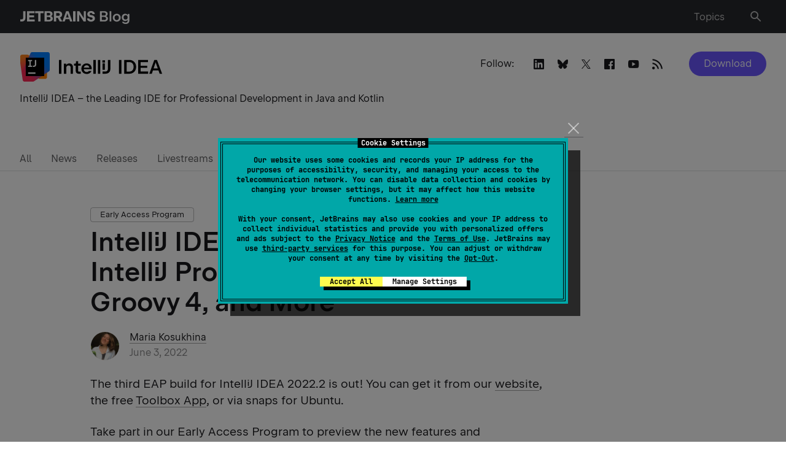

--- FILE ---
content_type: text/html; charset=UTF-8
request_url: https://blog.jetbrains.com/idea/2022/06/intellij-idea-2022-2-eap-3/
body_size: 131771
content:
<!doctype html>
<html lang="en_US">
<head>
    <title>IntelliJ IDEA 2022.2 EAP 3: Improved IntelliJ Profiler, Support for GINQ of Groovy 4, and More  | The IntelliJ IDEA Blog</title>
    <meta http-equiv="Content-Type" content="text/html;charset=UTF-8">
    <meta name="viewport" content="width=device-width, initial-scale=1">
    <meta http-equiv="Cache-Control" content="no-cache">
        <link rel="preload" href="https://resources.jetbrains.com/storage/jetbrains-sans/JetBrainsSans-Regular.woff" as="font" type="font/woff" crossorigin>
    <link rel="preload" href="https://resources.jetbrains.com/storage/jetbrains-sans/JetBrainsSans-Regular.woff2" as="font" type="font/woff2" crossorigin>
    <link rel="preload" href="https://resources.jetbrains.com/storage/jetbrains-sans/JetBrainsSans-SemiBold.woff" as="font" type="font/woff" crossorigin>
    <link rel="preload" href="https://resources.jetbrains.com/storage/jetbrains-sans/JetBrainsSans-SemiBold.woff2" as="font" type="font/woff2" crossorigin>
    <link rel="preload" href="/wp-content/themes/jetbrains/assets/fonts/JetBrainsMono-Regular.woff" as="font" type="font/woff" crossorigin>
    <link rel="preload" href="/wp-content/themes/jetbrains/assets/fonts/JetBrainsMono-Regular.woff2" as="font" type="font/woff2" crossorigin>
    <style type="text/css">
        /*
 * Core styles for PriorityNav.js
 * These styles are not optional and should always be included
 *
 * Free to use under the MIT License.
 * http://twitter.com/GijsRoge
 */
.priority-nav {
  white-space: nowrap;
  /*
    * Makes sure the menu's are inline-block so they don't take up
    * the entire width of its parent. This will break the plugin.
    */
}

.priority-nav > ul {
  display: inline-block;
}

.priority-nav > ul > li {
  display: inline-block;
}

.priority-nav-has-dropdown .priority-nav__dropdown-toggle {
  position: relative;
}

.priority-nav__wrapper {
  position: relative;
}

.priority-nav__dropdown {
  position: absolute;
  visibility: hidden;
}

.priority-nav__dropdown.show {
  visibility: visible;
}

.priority-nav__dropdown-toggle {
  visibility: hidden;
  position: absolute;
}

.priority-nav-is-visible {
  visibility: visible;
}

.priority-nav-is-hidden {
  visibility: hidden;
}
/* light weight */
@font-face {
    font-family: "JetBrains Sans";
    src: url("https://resources.jetbrains.com/storage/jetbrains-sans/JetBrainsSans-Light.woff2")
            format("woff2"),
        url("https://resources.jetbrains.com/storage/jetbrains-sans/JetBrainsSans-Light.woff")
            format("woff");
    font-weight: 300;
    font-style: normal;
    font-display: swap;
}

/* Regular weight */
@font-face {
    font-family: "JetBrains Sans";
    src: url("https://resources.jetbrains.com/storage/jetbrains-sans/JetBrainsSans-Regular.woff2")
            format("woff2"),
        url("https://resources.jetbrains.com/storage/jetbrains-sans/JetBrainsSans-Regular.woff")
            format("woff");
    font-weight: 400;
    font-style: normal;
    font-display: swap;
}
/* SemiBold weight */
@font-face {
    font-family: "JetBrains Sans";
    src: url("https://resources.jetbrains.com/storage/jetbrains-sans/JetBrainsSans-SemiBold.woff2")
            format("woff2"),
        url("https://resources.jetbrains.com/storage/jetbrains-sans/JetBrainsSans-SemiBold.woff")
            format("woff");
    font-weight: 530;
    font-style: normal;
    font-display: swap;
}
.custom-select-container {
  position: relative;
  box-sizing: border-box;;
}
.custom-select-container * {
  box-sizing: border-box;
}
.custom-select-container.is-disabled {
  opacity: .333;
}
.custom-select-opener {
  background-color: #ccc;
  padding: 0.5em;
  display: block;
  cursor: pointer;
  width: 100%;
}
.custom-select-container select {
  visibility: hidden;
  position: absolute;
  top: 0;
  left: 0;
}
.custom-select-panel {
  max-height: 0;
  transition: max-height .5s ease-out, overflow-y 0.1s 0.5s;
  overflow: hidden;
  background-color: #e9e9e9;
  position: absolute;
  top: 100%;
  z-index: 1;
  width: 100%;
}
.custom-select-container.is-open .custom-select-panel {
  max-height: 10.7em;
  overflow-y: auto
}
.custom-select-option {
  padding: 0.5em;
}
.custom-select-option.has-focus {
  background-color: LightBlue;
}
.custom-select-option.is-selected::before {
  content: "✔";
  padding-right: 0.5em;
}
.custom-select-optgroup > .custom-select-option {
  padding-left: 2em;
}
.custom-select-optgroup::before {
  content: attr(data-label);
  display: block;
  padding: 0.5em;
  color: #888;
}
#quiz .quiz-result .quiz-result-block ul,.menu-list,.dropdown-language,.navbar ul.row,.navbar ul.row>li ul,.sub-menu,main .article-section .content ol:not([class]):not([id]),main ul:not([class]):not([id]),.menu__nav>ul,.priority-nav__dropdown,.social{margin:0;padding:0;list-style:none}.clearfix:after{content:'';display:block;clear:both}.ellipsis{white-space:nowrap;text-overflow:ellipsis;overflow:hidden}.alert-notification{padding:16px 0 0}@media (min-width: 1024px){.alert-notification{padding:32px 0 0}}.alert-notification__box{padding:16px;background:rgba(250,92,74,0.2)}@media (min-width: 1024px){.alert-notification__box{padding:24px}}.alert-notification p{margin:0}.alert-notification p strong{font-weight:600}.space-notification{padding:16px 0 0;width:100vw}@media (min-width: 1024px){.space-notification{padding:24px 0 0;margin-bottom:-34px}}.space-notification__box{padding:16px;background-color:#6B57FF;max-width:100%}@media (min-width: 1024px){.space-notification__box{padding:14px}}.space-notification p{margin:0;color:#ffffff;text-align:center}.space-notification p a{color:#ffffff;border:unset;display:inline-block}html{box-sizing:border-box}*,*:before,*:after{box-sizing:inherit}*{max-height:1000000px}body{color:#19191C;background:#fff;font:16px/1.2 "Arial","Helvetica Neue","Helvetica",sans-serif;min-width:320px;-webkit-font-smoothing:antialiased;-moz-osx-font-smoothing:grayscale}img{max-width:100%;height:auto;vertical-align:top}.gm-style img{max-width:none}h1,.h1,h2,.h2,h3,.h3,h4,.h4,h5,.h5,h6,.h6,.h{font-family:"Arial","Helvetica Neue","Helvetica",sans-serif;font-weight:530;margin:0 0 0.5em;color:#19191C}h1,.h1{font-size:35px}h2,.h2{font-size:28px}h3,.h3{font-size:20px}h4,.h4{font-size:17px}h5,.h5{font-size:14px}h6,.h6{font-size:16px}p{margin:0 0 1em}a{color:#19191C}a:hover,a:focus{text-decoration:none}form,fieldset{margin:0;padding:0;border-style:none}input[type='text'],input[type='tel'],input[type='email'],input[type='search'],input[type='password'],textarea{-webkit-appearance:none;-webkit-border-radius:0;box-sizing:border-box;outline:none;border:1px solid rgba(39,40,44,0.15);padding:0.4em 0.7em}input[type='text']::-webkit-input-placeholder,input[type='tel']::-webkit-input-placeholder,input[type='email']::-webkit-input-placeholder,input[type='search']::-webkit-input-placeholder,input[type='password']::-webkit-input-placeholder,textarea::-webkit-input-placeholder{color:#19191C}input[type='text']::-moz-placeholder,input[type='tel']::-moz-placeholder,input[type='email']::-moz-placeholder,input[type='search']::-moz-placeholder,input[type='password']::-moz-placeholder,textarea::-moz-placeholder{opacity:1;color:#19191C}input[type='text']:-moz-placeholder,input[type='tel']:-moz-placeholder,input[type='email']:-moz-placeholder,input[type='search']:-moz-placeholder,input[type='password']:-moz-placeholder,textarea:-moz-placeholder{color:#19191C}input[type='text']:-ms-input-placeholder,input[type='tel']:-ms-input-placeholder,input[type='email']:-ms-input-placeholder,input[type='search']:-ms-input-placeholder,input[type='password']:-ms-input-placeholder,textarea:-ms-input-placeholder{color:#19191C}input[type='text'].placeholder,input[type='tel'].placeholder,input[type='email'].placeholder,input[type='search'].placeholder,input[type='password'].placeholder,textarea.placeholder{color:#19191C}select{-webkit-border-radius:0}textarea{resize:vertical;vertical-align:top}button,input[type='button'],input[type='reset'],input[type='file'],input[type='submit']{-webkit-appearance:none;-webkit-border-radius:0;cursor:pointer}/*! normalize.css v3.0.3 | MIT License | github.com/necolas/normalize.css */html{font-family:sans-serif;-ms-text-size-adjust:100%;-webkit-text-size-adjust:100%}body{margin:0}article,aside,details,figcaption,figure,footer,header,hgroup,main,menu,nav,section,summary{display:block}audio,canvas,progress,video{display:inline-block;vertical-align:baseline}audio:not([controls]){display:none;height:0}[hidden],template{display:none}a{background-color:transparent}a:active,a:hover{outline:0}abbr[title]{border-bottom:1px dotted}b,strong{font-weight:bold}dfn{font-style:italic}mark{background:#ff00;color:#000}small{font-size:80%}sub,sup{font-size:75%;line-height:0;position:relative;vertical-align:baseline}sup{top:-0.5em}sub{bottom:-0.25em}img{border:0}svg:not(:root){overflow:hidden}figure{margin:1em 40px}hr{box-sizing:content-box;height:0}pre{overflow:auto}code,kbd,pre,samp{font-family:monospace, monospace;font-size:1em}button,input,optgroup,select,textarea{color:inherit;font:inherit;margin:0}button{overflow:visible}button,select{text-transform:none}button,html input[type="button"],input[type="reset"],input[type="submit"]{-webkit-appearance:button;cursor:pointer}button[disabled],html input[disabled]{cursor:default}button::-moz-focus-inner,input::-moz-focus-inner{border:0;padding:0}input{line-height:normal}input[type="checkbox"],input[type="radio"]{box-sizing:border-box;padding:0}input[type="number"]::-webkit-inner-spin-button,input[type="number"]::-webkit-outer-spin-button{height:auto}input[type="search"]{-webkit-appearance:textfield}input[type="search"]::-webkit-search-cancel-button,input[type="search"]::-webkit-search-decoration{-webkit-appearance:none}fieldset{border:1px solid #c0c0c0;margin:0 2px;padding:0.35em 0.625em 0.75em}legend{border:0;padding:0}textarea{overflow:auto}optgroup{font-weight:bold}table{border-collapse:collapse;border-spacing:0}td,th{padding:0}[class^="icon-"],[class*=" icon-"]{font-family:"icomoon" !important;speak:never;font-style:normal;font-weight:normal;font-variant:normal;text-transform:none;line-height:1;-webkit-font-smoothing:antialiased;-moz-osx-font-smoothing:grayscale}.icon-heart:before{content:"\e928"}.icon-thumbs-up:before{content:"\e927"}.icon-merchandise:before{content:"\e926"}.icon-arrow-up:before{content:"\e925"}.icon-twitter:before{content:"\e902"}.icon-date:before{content:"\e923"}.icon-link:before{content:"\e922"}.icon-tiktok:before{content:"\e921"}.icon-warning:before{content:"\e91f"}.icon-alert:before{content:"\e920"}.icon-dots:before{content:"\e91e"}.icon-vk:before{content:"\e915"}.icon-notification:before{content:"\e91d"}.icon-facebook:before{content:"\e904"}.icon-instagram:before{content:"\e907"}.icon-linkedin:before{content:"\e914"}.icon-rss-feed:before{content:"\e918"}.icon-language:before{content:"\e919"}.icon-union:before{content:"\e91a"}.icon-pocket:before{content:"\e906"}.icon-reddit:before{content:"\e908"}.icon-search:before{content:"\e909"}.icon-share:before{content:"\e911"}.icon-slack:before{content:"\e912"}.icon-stackoverflow:before{content:"\e913"}.icon-weibo:before{content:"\e916"}.icon-email:before{content:"\e917"}.icon-cart:before{content:"\e900"}.icon-comments:before{content:"\e901"}.icon-globus:before{content:"\e903"}.icon-like:before{content:"\e905"}.icon-user:before{content:"\e90a"}.icon-wechat:before{content:"\e90b"}.icon-youtube:before{content:"\e90c"}.icon-arrow-left:before{content:"\e90d"}.icon-arrow-right:before{content:"\e90e"}.icon-bag:before{content:"\e90f"}.icon-down:before{content:"\e910"}.icon-django:before{content:"\e924"}.icon-close:before{content:"\e91c"}.icon-menu:before{content:"\e91b"}.icon-play:before{content:"\ea1c"}.icon-stop:before{content:"\ea1e"}.icon-bluesky:before{content:"\e929"}#quiz{background:#F4F4F4;padding:16px;border-radius:10px;margin:46px -15px}@media (min-width: 640px){#quiz{max-width:640px;margin:46px auto}}#quiz .quiz-container{position:relative;padding:16px 20px 24px;background:#fff;border-radius:10px;color:#19191C;overflow:hidden}@media (min-width: 640px){#quiz .quiz-container{padding:16px 32px 32px}}#quiz .quiz-container .hidden{display:none !important}#quiz .quiz-progress{font-size:16px;font-weight:700;text-align:right;margin:0 0 8px}#quiz .quiz-progress .quiz-progress-bar{width:100%;height:4px;background:#F4F4F4;border-radius:4px;overflow:hidden;margin-bottom:0.5rem;position:relative}#quiz .quiz-progress .quiz-progress-bar .quiz-progress-fill{display:block;height:100%;width:0;background:linear-gradient(90deg, #fff, #6B57FF);transition:width 0.4s ease;border-radius:4px}#quiz .quiz-progress .quiz-progress-text{font-size:1rem;color:#bbb}#quiz .quiz-intro{font-size:16px;padding:0 0 16px;margin:0 0 24px;border-bottom:1px solid #F4F4F4}#quiz .quiz-intro h2{font-size:24px;margin:0 0 8px}#quiz .quiz-intro p{margin:0}#quiz .quiz-questions{animation:fadeIn 0.5s ease forwards}#quiz .quiz-questions .quiz-question-block h3{font-size:18px;margin:0 0 12px}#quiz .quiz-questions .quiz-question-block .quiz-options{display:flex;flex-direction:column;gap:10px}#quiz .quiz-questions .quiz-question-block .quiz-options button{display:flex;font-size:16px;font-weight:500;gap:8px;background:#fff;border:1px solid rgba(25,25,28,0.3);color:#19191C;text-align:left;padding:10px 12px;border-radius:4px;transition:all 0.2s ease;box-shadow:0 1px 2px rgba(0,0,0,0.03)}#quiz .quiz-questions .quiz-question-block .quiz-options button:hover{border-color:#6B57FF;box-shadow:0 0 4px 4px rgba(107,87,255,0.2)}#quiz .quiz-questions .quiz-question-block .quiz-options button.selected{background:#6B57FF;color:white;font-weight:500;pointer-events:none}#quiz .quiz-questions .quiz-question-block .quiz-options button i{font-style:normal}#quiz .quiz-questions .quiz-question-block .quiz-insight{font-size:14px;font-style:italic;background:#F4F4F4;border-left:4px solid #6B57FF;padding:12px 8px;color:#19191C;margin:12px 0 0;border-radius:4px;display:none}#quiz .quiz-questions .quiz-question-block .quiz-insight.show{display:block;animation:fadeIn 0.4s ease}#quiz .quiz-questions .quiz-question-block .quiz-insight p{display:flex;margin:0}#quiz .quiz-questions .quiz-question-block .quiz-insight p i{font-style:normal}#quiz .quiz-result{font-size:16px;padding:16px 0 0;animation:fadeIn 0.5s ease forwards}#quiz .quiz-result h2{font-size:24px;margin:0 0 16px}#quiz .quiz-result .quiz-result-block{padding:0}#quiz .quiz-result .quiz-result-block.show{display:block;animation:fadeIn 0.5s ease}#quiz .quiz-result .quiz-result-block h3{font-size:18px;display:flex;align-items:center;gap:8px;margin:0 0 12px}#quiz .quiz-result .quiz-result-block h3 strong{color:#6B57FF}#quiz .quiz-result .quiz-result-block ul{margin:0 0 12px}#quiz .quiz-result .quiz-result-block ul li{padding:0}#quiz .quiz-result .quiz-result-block ul li:before{display:none}#quiz .quiz-result .quiz-result-block img{display:block;width:100%;object-fit:cover;margin:16px 0;border-radius:4px;overflow:hidden;cursor:auto}#quiz .form-subscribe{padding:12px 0 0;max-width:100%;background:transparent}#quiz .form-subscribe__group-input{margin:0 0 16px}#quiz .form-subscribe button{margin:0}#quiz .share{display:flex;flex-wrap:wrap;justify-content:center;padding:24px 0 0}#quiz .share strong{display:block;margin:0 0 12px}#quiz .social{width:100%;margin:0;justify-content:center}#quiz .quiz-global-next-btn{display:flex;margin:16px 0 0 auto}#quiz .quiz-global-next-btn.hidden{display:none}.header{position:relative;flex-shrink:0;background:#27282c;z-index:999;padding:10px 0}@media (min-width: 769px){.header{padding:14px 0}}.header>.container{display:flex;flex-wrap:wrap;align-items:center}.logo{display:block;width:172px}@media (min-width: 769px){.logo{width:221px}}.logo a{display:flex;flex-wrap:wrap;align-items:center;color:#fff;font-size:16px;line-height:1.5;border:none}@media (min-width: 769px){.logo a{font-size:20px;line-height:1.4}}.logo img{display:block;width:100%;max-height:26px;max-width:max-content}.logo p{margin:0}.menu-list{position:relative;display:flex;flex-wrap:wrap;align-items:center;justify-content:flex-end;width:calc(100% - 172px);padding:0 40px 0 0}@media (min-width: 641px){.menu-list{padding:0 24px 0 0}}@media (min-width: 769px){.menu-list{width:calc(100% - 221px);padding:0 6px 0 30px}}.menu-list>li{margin-left:18px}@media (min-width: 768px){.menu-list>li{margin-left:26px}}.menu-list>li:first-child{margin-left:0}@media (min-width: 769px){.menu-list>li:first-child{margin-left:26px}}@media (min-width: 1024px){.menu-list>li:first-child{margin-right:14px}}.menu-list a{display:inline-block;vertical-align:middle;line-height:1;color:rgba(255,255,255,0.7);border:none;box-shadow:none}.menu-list a .mobile-hidden{display:none}@media (min-width: 769px){.menu-list a .mobile-hidden{display:block}}.menu-list a:hover{color:#fff;text-decoration:none;box-shadow:none}.menu-list a:hover i:not(.burger-icon){color:#fff}.menu-list a:hover i:not(.burger-icon):after{background:rgba(255,255,255,0.1)}.menu-list i:not(.burger-icon){transition:color .15s ease-in-out;position:relative;font-size:16px;color:rgba(255,255,255,0.7)}.menu-list i:not(.burger-icon).icon-search{font-size:22px}.menu-list i:not(.burger-icon):after{transition:background .15s ease-in-out;content:"";position:absolute;top:50%;left:50%;transform:translate(-50%, -50%);width:35px;height:35px;border-radius:50%}@media (min-width: 769px){.menu-list i:not(.burger-icon):after{width:40px;height:40px}}.dropdown-language{transition:opacity .15s ease-in-out,visibility .15s ease-in-out;font-size:14px;position:absolute;top:100%;right:-15px;transform:none;background:#27282c;margin:8px 0 0;border:1px solid #5e5e60;opacity:0;visibility:hidden;width:180px}@media (min-width: 481px){.dropdown-language{margin:22px 0 0}}@media (min-width: 1024px){.dropdown-language{font-size:16px;right:0;width:auto;display:inline-grid;grid-auto-flow:column;grid-template-rows:auto auto auto auto;grid-template-columns:auto auto auto auto}}@media (min-width: 769px){.dropdown-language li{display:flex;min-width:120px}}.dropdown-language a{transition:background .15s ease-in-out,color .15s ease-in-out;display:block;padding:8px 16px;color:rgba(255,255,255,0.7);border:none;box-shadow:none}@media (min-width: 769px){.dropdown-language a{padding:12px 16px;flex-grow:1}}.dropdown-language a.active{background:rgba(22,125,255,0.2);color:#fff;text-decoration:none}.dropdown-language a:hover{background:rgba(255,255,255,0.1);color:#fff;text-decoration:none}.navbar{transition:opacity .15s ease-in-out,visibility .15s ease-in-out;position:absolute;top:100%;left:0;right:0;z-index:99;background:#fff;padding:24px 0 32px;opacity:0;visibility:hidden}@media (min-width: 481px){.navbar{padding-bottom:0}}@media (min-width: 768px){.navbar{padding-top:32px}}.navbar ul.row{display:flex;flex-wrap:wrap;font-size:13px;line-height:1.5}@media (min-width: 1280px){.navbar ul.row{justify-content:space-between}}@media (min-width: 1540px){.navbar ul.row{flex-wrap:nowrap;font-size:16px}}.navbar ul.row>li{padding:0 24px 16px 0;width:100%}@media (min-width: 481px){.navbar ul.row>li{width:50%}}@media (min-width: 768px){.navbar ul.row>li{width:33.332%}}@media (min-width: 1024px){.navbar ul.row>li{width:25%;padding-right:30px}}@media (min-width: 1280px){.navbar ul.row>li{width:auto}}@media (min-width: 1540px){.navbar ul.row>li{padding-right:38px}}.navbar ul.row>li:last-child{padding-right:0}.navbar ul.row>li ul{letter-spacing:0.0015em;font-feature-settings:"tnum" on, "lnum" on}@media (min-width: 640px){.navbar ul.row>li ul{width:57%}}@media (min-width: 1024px){.navbar ul.row>li ul{width:auto}}.navbar ul.row>li ul.column-count{display:grid;grid-template-columns:1fr 1fr;column-gap:46px}@media (min-width: 481px){.navbar ul.row>li ul.column-count{grid-template-columns:repeat(2, auto);column-gap:24px}}.navbar ul.row>li ul li{padding:0 0 16px}.navbar ul.row>li ul a{border:none;white-space:nowrap;color:rgba(25,25,28,0.7)}.navbar ul.row>li ul a:hover{color:#19191C}.navbar h4{font-size:13px !important;line-height:1.5;margin:0 0 16px;white-space:nowrap}@media (min-width: 1540px){.navbar h4{font-size:16px !important}}.sub-menu{display:flex;flex-wrap:wrap;margin-bottom:16px}.sub-menu li{margin:0 0 10px;width:50%;padding:6px 0 0}@media (min-width: 641px){.sub-menu li{width:25%}}@media (min-width: 769px){.sub-menu li{width:100%}}@media (min-width: 1025px){.sub-menu li.columns .sub-menu{display:block;column-count:2}}@media (min-width: 1025px){.sub-menu li.columns .sub-menu li{width:auto}}.sub-menu a{position:relative;color:rgba(25,25,28,0.7);border:none;box-shadow:none}.sub-menu a:hover{color:#19191C;text-decoration:none}@media (min-width: 769px){.sub-menu a:hover img{opacity:1;visibility:visible}}.sub-menu a img{transition:opacity .15s ease-in-out,visibility .15s ease-in-out;position:absolute;width:32px;height:32px;left:-40px;top:-6px;opacity:0;visibility:hidden}.burger-icon{position:absolute;top:50%;transform:translateY(-50%);right:16px;width:16px;height:18px;text-indent:-9999px;overflow:hidden;text-decoration:none;z-index:999}@media (min-width: 769px){.burger-icon{display:none}}.burger-icon:before,.burger-icon:after,.burger-icon span{background:rgba(255,255,255,0.7);position:absolute;top:10px;left:0;right:0;height:2px;margin-top:-2px;transition:all 0.2s linear}.burger-icon:before,.burger-icon:after{content:"";top:4px}.burger-icon:after{top:16px}.nav-active .burger-icon:before,.nav-active .burger-icon:after{transform:rotate(45deg);top:10px}.nav-active .burger-icon span{opacity:0}.nav-active .burger-icon:after{transform:rotate(-45deg)}.resize-active *{transition:none !important}html body{font-family:"JetBrains Sans","Arial","Helvetica Neue","Helvetica",sans-serif}html body h1,html body .h1,html body h2,html body .h2,html body h3,html body .h3,html body h4,html body .h4,html body h5,html body .h5,html body h6,html body .h6,html body .h{font-family:inherit}body.admin-bar #wp-admin-bar-customize,body.admin-bar #wp-admin-bar-comments,body.admin-bar #wp-admin-bar-all-in-one-seo-pack{display:none}body.admin-bar #wp-admin-bar-new-content>.ab-item{pointer-events:none}body.admin-bar #wp-admin-bar-new-content #wp-admin-bar-new-post{display:none}body{font-size:16px;line-height:1.5}body.nav-active .navbar{opacity:1;visibility:visible}body.nav-active .overlay{opacity:1;visibility:visible}body.lang-active .header .dropdown-language{opacity:1;visibility:visible}body.toc-active{overflow:hidden}body.hide-menu .menu,body.hideScrollUp .menu{opacity:0;visibility:hidden;transition:none}@media (min-width: 1025px){body.post-type-archive .promo__img{width:calc(50% - 13px)}}body.page-template-template-easter-egg main{background:#000}body.footer-lang-active .footer .dropdown-language{opacity:1;visibility:visible}body .tag{transition:border-color .15s ease-in-out,background .15s ease-in-out;font-size:13px;line-height:1.54;padding:1px 15px;display:inline-block;border:1px solid rgba(25,25,28,0.3);border-radius:4px;margin:0 8px 8px 0;white-space:nowrap;cursor:pointer}body .tag:hover{background:rgba(25,25,28,0.1);border-color:rgba(25,25,28,0.4);text-decoration:none;box-shadow:none}@media (max-width: 767px){body.search .top-page{padding-bottom:35px}}@media (max-width: 767px){body.search .menu{display:none}}#wrapper{min-height:100vh;width:100%;display:flex;flex-direction:column;overflow:hidden;position:relative}a{transition:color .15s ease-in-out,box-shadow .15s ease-in-out,border-color .15s ease-in-out;text-decoration:none;border-bottom:1px solid rgba(25,25,28,0.4)}a:hover{border-color:#19191C}h1{line-height:1.22}@media (min-width: 641px){h1{font-size:43px;line-height:1.14}}h2{line-height:1.143}@media (min-width: 641px){h2{font-size:35px;line-height:1.2}}h3{line-height:1.4;margin:0 0 16px}h4{font-size:17px;line-height:1.412;margin:0 0 16px}h5{font-size:14px;line-height:1.43;margin:0 0 8px}.btn,.jb-download-button{transition:background .15s ease-in-out,color .15s ease-in-out;font-size:16px;line-height:1.5;display:inline-block;vertical-align:middle;text-align:center;border-radius:2em;color:#fff;background:#6B57FF;padding:8px 24px;border:none}.btn:hover,.jb-download-button:hover{text-decoration:none;box-shadow:none;background:rgba(107,87,255,0.8)}pre,code{font-family:"JetBrainsMono","Times","Baskerville","Georgia",serif;font-style:normal;font-weight:400;font-size:15px;line-height:23px;background:#f4f4f4;border-radius:4px;padding:12px 16px}pre code{padding:0}code{padding:4px 6px}input[type="search"]{-webkit-appearance:none}.container{max-width:1534px;margin:0 auto;padding:0 15px}@media (min-width: 641px){.container{padding:0 32px}}main{flex-grow:1}main .article-section .content ul a:hover{box-shadow:inset 0 -1px 0 #19191c}main .article-section .content ol:not([class]):not([id]){list-style:none;counter-reset:counter;margin-top:16px}@media (min-width: 769px){main .article-section .content ol:not([class]):not([id]){margin-top:32px}}main .article-section .content ol:not([class]):not([id])>li{position:relative;counter-increment:counter;padding:0 0 16px 24px}@media (min-width: 769px){main .article-section .content ol:not([class]):not([id])>li{padding-bottom:24px}}main .article-section .content ol:not([class]):not([id])>li:before{content:counter(counter) ". ";position:absolute;top:0;left:2px}main .article-section .content ol:not([class]):not([id])>li:last-child{padding-bottom:0}main .article-section .content ol:not([class]):not([id])>li a:hover{box-shadow:inset 0 -1px 0 #19191c}main .article-section .content ol:not([class]):not([id])>li ol:not([class]):not([id]){margin-top:16px;margin-bottom:0}@media (min-width: 769px){main .article-section .content ol:not([class]):not([id])>li ol:not([class]):not([id]){margin-top:24px}}main .article-section .content ol:not([class]):not([id])>li ol:not([class]):not([id]) li{padding:0 0 16px 25px}main .article-section .content ol:not([class]):not([id])>li ol:not([class]):not([id]) li:last-child{padding-bottom:0}main .article-section .content ol:not([class]):not([id]) img{margin:22px 0 24px}main .article-section .content ul:not([class]):not([id]){margin-bottom:24px}main .article-section .content ul:not([class]):not([id]) li:last-child{padding-bottom:0}main .article-section .content ul:not([class]):not([id]) li ul:not([class]):not([id]){margin-top:16px;margin-bottom:0}@media (min-width: 769px){main .article-section .content ul:not([class]):not([id]) li ul:not([class]):not([id]){margin-top:24px}}main .article-section .content ul:not([class]):not([id]) li ul:not([class]):not([id]) li{padding-bottom:16px}main .article-section .content ul:not([class]):not([id]) li ul:not([class]):not([id]) li:last-child{padding-bottom:0}main .article-section .content ul:not([class]):not([id]) img{margin:22px 0 24px}main .article-section .content ul:not([class]):not([id])+h2{margin-top:32px}main .article-section table{margin-bottom:16px;min-width:600px}main .article-section table+figcaption{font-style:italic;font-size:16px}main .article-section table,main .article-section th,main .article-section td{border-bottom:1px solid rgba(25,25,28,0.2);border-collapse:collapse;padding:8px 8px 8px 0;border-right:none;border-left:none;border-top:none;vertical-align:baseline;font-size:16px;line-height:24px}main .article-section figure.wp-block-table{overflow-x:scroll}main .article-section figure.wp-block-table::-webkit-scrollbar{width:0;height:0}main .article-section figure.wp-block-table table{margin-bottom:16px;min-width:600px;width:100%}main .article-section figure.wp-block-table table+figcaption{font-style:italic;font-size:16px}main .article-section figure.wp-block-table table,main .article-section figure.wp-block-table th,main .article-section figure.wp-block-table td{border-bottom:1px solid rgba(25,25,28,0.2);border-collapse:collapse;padding:8px 8px 8px 0;border-right:none;border-left:none;border-top:none;vertical-align:baseline;font-size:16px;line-height:24px}main .article-section .has-text-align-center:not(td){display:flex;flex-wrap:wrap;align-items:center;justify-content:center;margin:0 0 16px}main ul:not([class]):not([id]) li{position:relative;padding:0 0 16px 25px}@media (min-width: 769px){main ul:not([class]):not([id]) li{padding-bottom:24px}}main ul:not([class]):not([id]) li:before{content:"";position:absolute;top:8px;left:2px;width:5px;height:5px;background:#19191C;border-radius:50%}@media (min-width: 769px){main ul:not([class]):not([id]) li:before{top:10px}}main ul:not([class]):not([id]) li ul:not([class]):not([id]){margin-top:24px}main ul:not([class]):not([id]) li ul:not([class]):not([id]) li{padding-left:32px}main ul:not([class]):not([id]) li ul:not([class]):not([id]) li:before{left:8px;background:transparent;border:1px solid #19191C}button{background:transparent;border:none;outline:none}.form-group{position:relative}.found-wrap{padding:0 16px}@media (min-width: 769px){.row{display:flex;flex-wrap:wrap;margin:0 -16px}}@media (min-width: 769px){.row.card_container .col:nth-child(4n+4){display:flex}}@media (min-width: 769px){.col{display:flex;width:50%;padding:0 16px}}@media (min-width: 1025px){.col{width:33.332%}}@media (min-width: 1281px){.col{width:25%}}@media (min-width: 1025px){.col:nth-child(4n+4){display:none}}@media (min-width: 1281px){.col:nth-child(4n+4){display:flex}}@media (max-width: 767px){.col:last-child .card{margin:0}}.col--double{display:block;width:100%}@media (min-width: 1281px){.col--double{width:66.664%}}.col--double img{border-radius:10px}@media (min-width: 1025px){.row.last-col-home .col:nth-child(4n+4){display:flex}}@media (min-width: 1025px){.row.last-col-home .col:nth-child(4n+7),.row.last-col-home .col:nth-child(4n+8){display:none}}@media (min-width: 1281px){.row.last-col-home .col:nth-child(4n+7),.row.last-col-home .col:nth-child(4n+8){display:flex}}@media (min-width: 1025px){.row.last-col-home.show_all .col:nth-child(4n+7),.row.last-col-home.show_all .col:nth-child(4n+8){display:flex}}@media (min-width: 1281px){.row.last-col-home.show_all .col:nth-child(4n+7),.row.last-col-home.show_all .col:nth-child(4n+8){display:flex}}@media (min-width: 1025px){.row.latest_posts .col:nth-child(4n+6){display:none}}@media (min-width: 1281px){.row.latest_posts .col:nth-child(4n+6){display:flex}}@media (min-width: 1025px){.row.latest_posts .col:nth-child(4n+5){display:none}}@media (min-width: 1281px){.row.latest_posts .col:nth-child(4n+5){display:flex}}@media (min-width: 1025px){.row.latest_posts .col:nth-child(4n+4){display:flex}}.row.latest_posts .col--double{display:block;width:100%}@media (min-width: 1025px){.row.latest_posts .col--double{width:66.66%}}@media (min-width: 1281px){.row.latest_posts .col--double{width:50%}}.dark-theme{background:#19191C;color:white}.light-gray-bg{background:#F4F4F4}.light-gray-bg .card{background:#fff}.top-page{position:relative;padding:35px 0 66px}@media (min-width: 768px){.top-page{min-height:199px}}@media (min-width: 1024px){.top-page{padding:30px 0 90px}}.top-page .social-opener{display:block;position:relative;padding:7px 24px 6px 32px;border-radius:3em;border:1px solid rgba(25,25,28,0.3);text-align:center}.top-page .social-opener:hover{box-shadow:none}.top-page .social-opener:after{content:"\e910";font-size:24px;line-height:1;font-family:"icomoon";cursor:pointer;pointer-events:none;display:inline-block;vertical-align:middle;margin:0 0 0 8px}.top-page h1{font-size:28px;line-height:1.143;color:#000;margin:0}@media (min-width: 641px){.top-page h1{font-size:35px;line-height:1.2}}.top-page h1+p{margin-top:10px}.top-page__row{display:flex;flex-wrap:wrap;align-items:flex-start}.top-page__head{position:relative;z-index:15}@media (min-width: 1024px){.top-page__head{width:50%}}.top-page__wrap a{display:flex;align-items:center;border:none;margin:0 0 8px}@media (min-width: 1025px){.top-page__wrap a{margin:0 0 16px}}.top-page__wrap a:hover{box-shadow:none}.top-page__wrap p{width:100%;margin:0}.top-page__wrap img{width:48px;height:48px;margin:0 16px 0 0}.top-page__hold{color:rgba(25,25,28,0.7)}@media (min-width: 1025px){.top-page__hold{color:#19191C}}.top-page__hold a{display:inline-block;vertical-align:top;text-decoration:none;border:none;margin:0 0 8px}@media (min-width: 1025px){.top-page__hold a{margin:0 0 16px}}.top-page__hold a img{max-width:79%}@media (min-width: 1025px){.top-page__hold a img{max-width:100%}}.top-page .hidden-heading{position:absolute;left:-9999px}.top-page__social-wrap{position:relative;order:2}@media (min-width: 461px){.top-page__social-wrap{margin:0 0 0 16px}}@media (min-width: 1200px){.top-page__social-wrap{order:1;margin:0}}.top-page__right{display:flex;flex-direction:column;width:100%;margin:16px 0}@media (min-width: 461px){.top-page__right{flex-direction:row;align-items:center}}@media (min-width: 1024px){.top-page__right{justify-content:flex-end;width:50%;margin:0}}@media (max-width: 1199px){.top-page__right.social-active .social{opacity:1;visibility:visible}}@media (max-width: 1199px){.top-page__right .social{position:absolute;top:calc(100% + 8px);left:0;right:0;background:#fff;display:flex;flex-direction:column;border:1px solid #d1d1d2;z-index:10;align-items:flex-start;margin:0;opacity:0;visibility:hidden}}@media (min-width: 1024px){.top-page__right .social{margin:0 -6px}}@media (max-width: 1199px){.top-page__right .social li{padding:0;width:100%}}.top-page__right .social li:first-child{display:none}@media (min-width: 1200px){.top-page__right .social li:first-child{display:block;padding-right:20px}}@media (max-width: 1199px){.top-page__right .social li a{align-items:center;padding:8px 11px}}.top-page__right .social li a:hover{box-shadow:none}@media (max-width: 1023px){.top-page__right .social li a:hover{background:rgba(25,25,28,0.1)}}@media (max-width: 1023px){.top-page__right .social li a:hover i:after{background:transparent}}@media (max-width: 1199px){.top-page__right .social li a i{margin:-3px 10px 0 0}}@media (min-width: 1200px){.top-page__right .social li a span{display:none}}.top-page__right .btn{order:1;margin:0 0 16px}@media (min-width: 461px){.top-page__right .btn{margin:0}}@media (min-width: 1200px){.top-page__right .btn{margin:0 0 0 38px;order:2}}@media (min-width: 768px){.top-page__right .social-opener{text-align:left}}@media (min-width: 1200px){.top-page__right .social-opener{display:none}}.menu{transition:transform .15s ease-in-out;display:flex;justify-content:space-between;padding:17px 0 0;position:absolute;bottom:0;left:15px;right:15px;background:#fff;z-index:9;max-width:1470px;margin:0 auto;transform:translateY(0)}@media (min-width: 641px){.menu{left:32px;right:32px}}@media (min-width: 768px){.menu{align-items:flex-end;padding:24px 0 0}}@media (min-width: 1501px){.menu{width:100%;left:auto;right:auto}}@media (min-width: 1024px){.menu:before{content:"";position:absolute;top:0;left:0;bottom:0;background:#fff;padding:0 0 0 9999px;margin:0 0 0 -9999px}}.menu:after{content:"";position:absolute;top:0;right:-16px;bottom:2px;background:-webkit-linear-gradient(left, rgba(255,255,255,0) 0%, rgba(255,255,255,0.6) 50%, #fff 100%);width:115px;pointer-events:none}@media (min-width: 768px){.menu:after{right:-32px}}@media (min-width: 1024px){.menu:after{top:0;right:0;bottom:0;padding:0 9999px 0 0;margin:0 -9999px 0 0;background:#fff;width:auto}}.menu__border{position:absolute;bottom:0;left:0;right:0;height:1px;background:rgba(39,40,44,0.15)}.menu__border:before{content:"";position:absolute;bottom:0;right:0;padding:0 9999px 0 0;margin:0 -9999px 0 0;height:1px;background:rgba(39,40,44,0.15);z-index:99}.menu__border:after{content:"";position:absolute;bottom:0;left:0;padding:0 0 0 9999px;margin:0 0 0 -9999px;height:1px;background:rgba(39,40,44,0.15);z-index:99}.menu.fixed{position:fixed;top:0;bottom:auto;z-index:991;padding-top:13px}.menu__wrapper{display:flex;justify-content:space-between;width:100%}.menu__nav{overflow-x:auto;white-space:nowrap;flex:1 0 0}@media (min-width: 1024px){.menu__nav{padding:0 40px 0 0}}@media (min-width: 1201px){.menu__nav{padding:0}}.menu__nav>ul{display:inline-block;margin:0 -10px;white-space:nowrap}@media (min-width: 1024px){.menu__nav>ul{margin:0 -14px}}.menu__nav>ul li{display:inline-block;padding:0 10px}@media (min-width: 1024px){.menu__nav>ul li{padding:0 14px}}.menu__nav>ul a{position:relative;display:block;color:rgba(25,25,28,0.7);border:none;box-shadow:none;padding:0 0 8px;font-feature-settings:"ss19" on}.menu__nav>ul a:hover{color:#19191C;text-decoration:none}.menu__nav>ul a:hover:after{background:#19191C}.menu__nav>ul a:after{content:"";position:absolute;bottom:0;left:0;right:0;height:1px;background:transparent}.menu__nav>ul a.curent_tax{color:#6B57FF;text-decoration:none}.menu__nav>ul a.curent_tax:after{background:#6B57FF;height:2px}.menu__nav .priority-nav__wrapper{font-size:16px;line-height:1.5;padding:0 0 0 16px}.menu__nav .nav__dropdown-toggle{transition:color .15s ease-in-out;color:rgba(25,25,28,0.7)}.menu__nav .nav__dropdown-toggle:hover{color:#19191C}.menu__nav .nav__dropdown-toggle:hover:after{color:#19191C}.menu__nav .nav__dropdown-toggle:after{transition:color .15s ease-in-out;content:"\e910";font-size:24px;font-family:"icomoon";display:inline-block;vertical-align:middle;color:rgba(25,25,28,0.7)}.menu__right{display:none}@media (min-width: 1024px){.menu__right{position:relative;display:flex;justify-content:flex-end;width:20%;align-items:center;padding:0 0 13px}}.menu__right *{position:relative;z-index:10}@media (min-width: 1024px){.menu__right:after{content:"";position:absolute;top:0;left:-36px;right:0;bottom:2px;background:linear-gradient(270deg, #fff 90.63%, rgba(255,255,255,0) 99.17%)}}@media (max-width: 767px){.menu__right .btn{font-size:13px}}.menu__cta{display:none}@media (min-width: 1025px){.menu__cta{display:flex;align-items:center;position:relative;z-index:99;justify-content:flex-end;text-decoration:none;border:none;white-space:nowrap;margin:0 0 6px}}@media (min-width: 1200px){.menu__cta{padding-left:62px}}@media (min-width: 1025px){.menu__cta:after{content:"";position:absolute;top:-2px;left:-40px;right:0;bottom:-2px;background:linear-gradient(270deg, #fff 90.63%, rgba(255,255,255,0) 99.17%)}}.menu__cta-mobile{font-size:18px;position:fixed;display:flex;align-items:center;justify-content:center;bottom:72px;right:16px;width:40px;height:40px;border-radius:50%;border:1px solid rgba(25,25,28,0.3);background:#fff;z-index:99}@media (min-width: 1025px){.menu__cta-mobile{display:none}}.menu__cta-mobile:before{content:"";position:absolute;top:-1px;right:4px;width:8px;height:8px;border-radius:50%;background:#6B57FF}.menu__cta-mobile i{margin:0 0 0 -2px}.menu__cta:hover i{color:#19191C}.menu__cta:hover .menu__cta-text{color:#19191C}.menu__cta i{transition:color .15s ease-in-out}@media (min-width: 1025px){.menu__cta i{position:relative;z-index:10;font-size:18px;color:rgba(25,25,28,0.7)}}.menu__cta-text{transition:color .15s ease-in-out}@media (min-width: 1025px){.menu__cta-text{position:relative;z-index:10;margin:0 4px 0 10px;color:rgba(25,25,28,0.7)}}@media (min-width: 1025px){.menu__cta .label{position:relative;z-index:10;font-size:13px;line-height:1.54;display:inline-block;vertical-align:middle;background:#6B57FF;color:#fff;padding:2px 8px;border-radius:3px}}.priority-nav__dropdown{top:100%;left:16px;border:1px solid #d1d1d2;background-color:white;margin:35px 0 0;z-index:99;width:320px}@media (min-width: 768px){.priority-nav__dropdown{margin-top:28px}}@media (min-width: 1024px){.priority-nav__dropdown{margin-top:35px}}.priority-nav__dropdown li:last-child{margin:0}.priority-nav__dropdown a{display:block;color:#19191c;border:none;padding:8px 16px}.priority-nav__dropdown a.curent_tax{background:#19191C;color:#fff}.priority-nav__dropdown a.curent_tax:hover{background:#19191C;color:#fff}.priority-nav__dropdown a:hover{color:#19191C;text-decoration:none;box-shadow:none;background:rgba(25,25,28,0.1)}.social{display:flex;flex-wrap:wrap;align-items:center;margin:0 -11px}.social li{padding:0 11px}.social a{display:flex;color:#19191C;border:none;box-shadow:none}.social a:hover i:after{background:rgba(25,25,28,0.1)}.social a i{position:relative;font-size:17px}.social a i.icon-twitter{font-size:15px}.social a i.icon-youtube{font-size:13px}.social a i.icon-link{font-size:11px}.social a i:after{transition:background .15s ease-in-out;content:"";position:absolute;top:50%;left:50%;transform:translate(-50%, -50%);width:35px;height:35px;border-radius:50%}@media (min-width: 769px){.social a i:after{width:40px;height:40px}}.social a:hover{text-decoration:none}.intro{padding:72px 0 56px;background:#F4F4F4}.intro h1{margin:0 0 24px}.intro h2{max-width:720px}.promo{padding:32px 0 0}.promo .tag{margin:0 8px 16px 0}.promo__row{display:flex;flex-wrap:wrap;flex-direction:column;position:relative;overflow:hidden}@media (min-width: 1024px){.promo__row{align-items:center;flex-direction:row}}.promo__img{width:100%;overflow:hidden;border-radius:8px;border:none}@media (min-width: 1025px){.promo__img{width:calc(50% - 16px)}}.promo__img:hover{border:none;box-shadow:none}.promo__img:only-child{width:100%}.promo__img img{width:100%}.promo__text{font-size:16px;line-height:1.5;padding:16px 0}@media (min-width: 641px){.promo__text{padding:32px 0}}@media (min-width: 1025px){.promo__text{width:51%;padding:0 0 0 32px}}@media (min-width: 1201px){.promo__text{font-size:20px;line-height:1.4;width:42%}}.promo__text:only-child{width:100%;padding:0}@media (min-width: 1280px){.promo__text:only-child{width:74.5%}}.promo__text h1,.promo__text h2,.promo__text .h1{font-size:28px;line-height:1.143;letter-spacing:0;margin-top:0;margin-bottom:16px}@media (min-width: 1201px){.promo__text h1,.promo__text h2,.promo__text .h1{font-size:35px;line-height:1.2;margin-bottom:32px}}.promo__text h1 a,.promo__text h2 a,.promo__text .h1 a{display:inline-block;color:inherit;-webkit-line-clamp:3;display:-webkit-box;-webkit-box-orient:vertical;overflow:hidden;border:none;box-shadow:none}@media (min-width: 769px){.promo__text h1 a,.promo__text h2 a,.promo__text .h1 a{-webkit-line-clamp:2}}@media (min-width: 1201px){.promo__text h1 a,.promo__text h2 a,.promo__text .h1 a{-webkit-line-clamp:4}}.promo__text h1 a:hover,.promo__text h2 a:hover,.promo__text .h1 a:hover{text-decoration:none}.promo__text p{margin:0 0 16px;opacity:0.7}@media (min-width: 1200px){.promo__text p{margin:0 0 32px}}.promo__text .tag{display:none}.promo__link a{border:none;box-shadow:none}.promo__link a:hover{text-decoration:underline}.promo__link a i{display:inline-block;vertical-align:middle;font-size:15px;margin:0 0 0 4px}.promo__link .btn{padding:10px 30px;margin:0 22px 0 0}@media (min-width: 769px){.promo+.section{padding:32px 0 96px}}.overlay{transition:opacity .15s ease-in-out,visibility .15s ease-in-out;position:fixed;top:0;left:0;right:0;bottom:0;background-color:rgba(0,0,0,0.8);z-index:11;opacity:0;visibility:hidden}.tag-list{display:flex;flex-wrap:wrap;align-items:baseline}.subscribe{font-size:20px;line-height:1.6;background-color:#F4F4F4;background-image:url(./edfb9b9971efea6f04ad75dc85db7c3a.svg);background-repeat:no-repeat;background-position-x:390%;background-position-y:25%;background-size:93%;width:100%;padding:32px}.subscribe h2{margin:0}.subscribe p{margin:0 0 15px}.subscribe form input[type="email"]{font-size:16px;line-height:1.5;max-width:328px;width:100%;height:42px;padding:6px 15px;margin:0 0 9px}.subscribe form .checkbox{padding:0 4px 28px}.subscribe form label{font-size:13px;line-height:1.54}.subscribe form button,.subscribe form input[type="submit"],.subscribe form .btn{transition:opacity .15s ease-in-out;font-size:16px;line-height:1.5;border-radius:2em;outline:none;background:#19191C;color:#fff;border:none;padding:8px 24px}.subscribe form button:hover,.subscribe form input[type="submit"]:hover,.subscribe form .btn:hover{opacity:0.8}.form-subscribe{width:100%}@media (min-width: 769px){.form-subscribe{max-width:472px;background:#f4f4f4;padding:16px 16px 22px}}.form-subscribe__group-input{position:relative;margin:0 0 16px}@media (min-width: 768px){.form-subscribe__group-input{margin:0 0 24px}}.form-subscribe__group-input button{transition:color .15s ease-in-out;position:absolute;top:50%;transform:translateY(-50%);right:10px;padding:0;font-size:22px;line-height:1;color:rgba(25,25,28,0.7)}.form-subscribe__group-input button:hover{color:#19191C}.form-subscribe__group-input button:focus{outline:2px solid #19191C}.form-subscribe__group-checkbox{position:relative}.form-subscribe input[type="text"],.form-subscribe input[type="tel"],.form-subscribe input[type="email"],.form-subscribe input[type="search"],.form-subscribe input[type="password"],.form-subscribe input[type="url"],.form-subscribe input[type="date"],.form-subscribe textarea{font-size:16px;line-height:1.5;width:100%;color:#19191C;border:1px solid rgba(25,25,28,0.2);height:40px;padding:7px 46px 7px 7px}.form-subscribe input[type="text"]::-webkit-input-placeholder,.form-subscribe input[type="tel"]::-webkit-input-placeholder,.form-subscribe input[type="email"]::-webkit-input-placeholder,.form-subscribe input[type="search"]::-webkit-input-placeholder,.form-subscribe input[type="password"]::-webkit-input-placeholder,.form-subscribe input[type="url"]::-webkit-input-placeholder,.form-subscribe input[type="date"]::-webkit-input-placeholder,.form-subscribe textarea::-webkit-input-placeholder{color:rgba(25,25,28,0.5)}.form-subscribe input[type="text"]::-moz-placeholder,.form-subscribe input[type="tel"]::-moz-placeholder,.form-subscribe input[type="email"]::-moz-placeholder,.form-subscribe input[type="search"]::-moz-placeholder,.form-subscribe input[type="password"]::-moz-placeholder,.form-subscribe input[type="url"]::-moz-placeholder,.form-subscribe input[type="date"]::-moz-placeholder,.form-subscribe textarea::-moz-placeholder{opacity:1;color:rgba(25,25,28,0.5)}.form-subscribe input[type="text"]:-moz-placeholder,.form-subscribe input[type="tel"]:-moz-placeholder,.form-subscribe input[type="email"]:-moz-placeholder,.form-subscribe input[type="search"]:-moz-placeholder,.form-subscribe input[type="password"]:-moz-placeholder,.form-subscribe input[type="url"]:-moz-placeholder,.form-subscribe input[type="date"]:-moz-placeholder,.form-subscribe textarea:-moz-placeholder{color:rgba(25,25,28,0.5)}.form-subscribe input[type="text"]:-ms-input-placeholder,.form-subscribe input[type="tel"]:-ms-input-placeholder,.form-subscribe input[type="email"]:-ms-input-placeholder,.form-subscribe input[type="search"]:-ms-input-placeholder,.form-subscribe input[type="password"]:-ms-input-placeholder,.form-subscribe input[type="url"]:-ms-input-placeholder,.form-subscribe input[type="date"]:-ms-input-placeholder,.form-subscribe textarea:-ms-input-placeholder{color:rgba(25,25,28,0.5)}.form-subscribe input[type="text"].placeholder,.form-subscribe input[type="tel"].placeholder,.form-subscribe input[type="email"].placeholder,.form-subscribe input[type="search"].placeholder,.form-subscribe input[type="password"].placeholder,.form-subscribe input[type="url"].placeholder,.form-subscribe input[type="date"].placeholder,.form-subscribe textarea.placeholder{color:rgba(25,25,28,0.5)}.form-subscribe input[type="text"]:focus,.form-subscribe input[type="tel"]:focus,.form-subscribe input[type="email"]:focus,.form-subscribe input[type="search"]:focus,.form-subscribe input[type="password"]:focus,.form-subscribe input[type="url"]:focus,.form-subscribe input[type="date"]:focus,.form-subscribe textarea:focus{border-color:#19191C;outline:1px solid #19191C}.form-subscribe .checkbox_field{display:flex;align-items:flex-start;gap:6px;margin-bottom:12px}.form-subscribe .checkbox_field input[type="checkbox"]{margin-top:3px}.form-subscribe label{display:block;font-size:13px;line-height:1.54;position:relative}.form-subscribe label a{position:relative;display:inline-block;vertical-align:middle}.form-subscribe label a:hover{box-shadow:inset 0 -1px 0 #19191c}.form-subscribe label a i{font-size:12px;position:absolute;top:4px;right:-18px}.form-subscribe .tooltip{font-size:13px;line-height:1.54;letter-spacing:0.0045em;position:absolute;top:100%;left:28px;right:0;border:1px solid rgba(255,255,255,0.1);background:#303033;box-shadow:0px 6px 12px rgba(0,0,0,0.1);border-radius:4px;color:#fff;z-index:99;padding:8px 6px 6px 8px;margin-top:5px;display:none}@media (min-width: 768px){.form-subscribe .tooltip{right:auto;max-width:380px;width:100%}}.form-subscribe .tooltip p{margin:0}.form-subscribe .tooltip p a{color:#fff;border-bottom:1px solid #fff}.form-subscribe .tooltip p a:hover{border-color:#fff;box-shadow:inset 0 -1px 0 #fff}.follow h4{font-size:16px;line-height:1.5;margin:0 0 8px}.select-row{margin:0 0 32px}@media (min-width: 481px){.select-row{display:flex;flex-wrap:wrap}}@media (max-width: 767px){.select-row .select{width:100%;margin:0 0 16px}}@media (min-width: 481px){.select-row .select{width:calc(50% - 8px)}}@media (min-width: 769px){.select-row .select{width:calc(50% - 16px)}}@media (min-width: 1025px){.select-row .select{width:calc(33.332% - 21px)}}@media (min-width: 1281px){.select-row .select{width:calc(25% - 24px)}}@media (min-width: 481px){.select-row .select+.select{margin:0 0 0 16px}}@media (min-width: 769px){.select-row .select+.select{margin:0 0 0 32px}}@media (max-width: 767px){.select-row .select:only-child{width:100%}}select{-webkit-appearance:none;-moz-appearance:none;-ms-appearance:none;appearance:none;outline:0;box-shadow:none;border:1px solid rgba(39,40,44,0.15);background-image:none}select:focus{border-color:#19191C}select::-ms-expand{display:none}select{flex:1;padding:8px 48px 8px 17px;cursor:pointer}.select{position:relative;display:flex}.custom-select-container{width:100%}.custom-select-container:after{content:"\e910";font-family:"icomoon";position:absolute;top:3px;right:8px;font-size:24px;cursor:pointer;pointer-events:none}.custom-select-container.is-open .custom-select-opener{border-color:#19191C}.custom-select-container.is-open .custom-select-panel{border:1px solid #d1d1d2;max-height:202px}.custom-select-opener{transition:border-color .15s ease-in-out;background:#fff;padding:7px;border:1px solid rgba(25,25,28,0.3)}.custom-select-opener:hover{border-color:rgba(25,25,28,0.5)}.custom-select-panel{transition:none;top:calc(100% + 8px);background:#fff}.custom-select-option{cursor:pointer}.custom-select-option.is-selected{background:#19191C;color:#fff}.custom-select-option.is-selected:before{display:none}.custom-select-option.is-selected.has-focus{background:#19191C}.custom-select-option.has-focus{background:rgba(25,25,28,0.1)}.scrollUp .menu{transform:translate3d(0, -100%, 0)}.page-not-found{padding:60px 0}.page-not-found .container{max-width:800px}.page-not-found form{position:relative;display:flex;flex-wrap:wrap;justify-content:space-between}.page-not-found input[type="text"]{width:100%;height:40px;padding:5px 15px;margin:0 0 16px}@media (min-width: 769px){.page-not-found input[type="text"]{width:calc(100% - 118px);margin:0}}.page-not-found input[type="submit"]{border:none;outline:none;border-radius:2em;color:#fff;background:#167dff;padding:8px 24px}.disabled{pointer-events:none}.buttons__row{display:flex;flex-wrap:wrap;align-items:center;justify-content:center;margin:0 0 16px}@media (min-width: 769px){.buttons__row{margin:0 0 24px}}.buttons .btn{margin:0 25px 0 0}.buttons .btn:only-child{margin:0}.buttons .btn--transparent{border:1px solid rgba(25,25,28,0.3);background:transparent;color:#19191c}.buttons .btn--transparent:hover{background:rgba(25,25,28,0.1);border-color:rgba(25,25,28,0.4)}.fake-hash{position:absolute;top:-9999px;left:-9999px;opacity:0;visibility:hidden}.sr-only{border:0;clip:rect(0, 0, 0, 0);height:1px;margin:-1px;overflow:hidden;padding:0;position:absolute;width:1px}.skip-content{font-size:16px;line-height:1.5;left:-10000px;opacity:0;position:absolute;top:auto;background-color:rgba(107,87,255,0.9);border:2px solid #fff;border-radius:2em;color:#fff;display:inline-block;padding:8px 24px;text-align:center;transition:opacity 0.2s ease}.skip-content:focus{left:50%;margin:0 0 0 -100px;opacity:1;top:80px}.blockquote{position:relative;padding:16px 0 32px}@media (min-width: 768px){.blockquote{padding:24px 0 48px 120px}}.blockquote blockquote{color:rgba(25,25,28,0.7);margin:0 0 24px;padding:0;border:none}@media (min-width: 769px){.blockquote blockquote{font-size:20px;line-height:1.4;margin:0 0 16px}}.blockquote blockquote p{margin:0 0 16px}.blockquote__author{font-size:16px;line-height:1.5;display:flex;flex-wrap:wrap;align-items:center}.blockquote__author-img{display:block;border-radius:50%;width:64px}@media (min-width: 768px){.blockquote__author-img{position:absolute;top:24px;left:0;width:96px}}.blockquote__author-info{flex:1;padding:0 0 0 8px}@media (min-width: 768px){.blockquote__author-info{padding:0}}.blockquote__author-title{display:block;font-weight:600}.twitter-timeline.twitter-timeline-rendered{border:1px solid rgba(25,25,28,0.2);overflow:hidden;border-radius:10px}.rider-code-highlight{position:relative}.rider-code-highlight:hover .rider-code-highlight-btn-copy{display:block}.rider-code-highlight .rider-code-highlight-btn-copy{background-image:url([data-uri]);background-repeat:no-repeat;display:none;position:absolute;right:10px;top:10px;z-index:10;color:#717171;font-size:1em;padding:0;margin:0 0 0 8px;text-decoration:none;width:23px;height:23px;cursor:pointer;background-size:18px;background-position:center;border-radius:3px}.rider-code-highlight .rider-code-highlight-btn-copy:hover .rider-code-highlight-tooltip{visibility:visible}.rider-code-highlight .rider-code-highlight-btn-copy .rider-code-highlight-tooltip{font-size:15px;font-family:inherit;visibility:hidden;width:140px;background-color:#000;color:#fff;text-align:center;padding:8px 0;border-radius:5px;position:absolute;z-index:10;bottom:30px;transform:translateX(-42%)}.rider-code-highlight__dark .transparent{opacity:0.5}.rider-code-highlight__dark pre{background-color:#262626;color:#d0d0d0;padding:24px;font-family:JetBrains Mono;font-size:medium;border:1px solid rgba(25,25,28,0.5);border-radius:6px}.rider-code-highlight__dark pre code{background-color:inherit}.rider-code-highlight__dark .keyword{color:#6c95eb}.rider-code-highlight__dark .keyword-control{color:#6c95eb}.rider-code-highlight__dark .preprocessor-keyword{color:#6c95eb}.rider-code-highlight__dark .namespace-name{color:#c191ff}.rider-code-highlight__dark .class-name{color:#c191ff}.rider-code-highlight__dark .struct-name{color:#e1bfff}.rider-code-highlight__dark .record-class-name{color:#c191ff}.rider-code-highlight__dark .record-struct-name{color:#e1bfff}.rider-code-highlight__dark .interface-name{color:#c191ff}.rider-code-highlight__dark .type-parameter-name{color:#c191ff}.rider-code-highlight__dark .delegate-name{color:#e1bfff}.rider-code-highlight__dark .enum-name{color:#e1bfff}.rider-code-highlight__dark .event-name{color:#ed94c0}.rider-code-highlight__dark .field-name{color:#66c3cc}.rider-code-highlight__dark .property-name{color:#66c3cc}.rider-code-highlight__dark .enum-member-name{color:#e1bfff}.rider-code-highlight__dark .constant-name{color:#66c3cc;font-weight:bold}.rider-code-highlight__dark .parameter-name{color:#bdbdbd}.rider-code-highlight__dark .local-name{color:#bdbdbd}.rider-code-highlight__dark .reassigned-variable{color:#bdbdbd;border-color:#787878;text-decoration:underline}.rider-code-highlight__dark .method-name{color:#39cc8f}.rider-code-highlight__dark .extension-method-name{color:#39cc8f}.rider-code-highlight__dark .number{color:#ed94c0}.rider-code-highlight__dark .string{color:#c9a26d}.rider-code-highlight__dark .string-verbatim{color:#c9a26d}.rider-code-highlight__dark .string-escape-character{color:#d688d4}.rider-code-highlight__dark .string-escape-character1{color:#d688d4}.rider-code-highlight__dark .string-escape-character2{color:#66c3cc}.rider-code-highlight__dark .comment{color:#85c46c;font-style:italic}.rider-code-highlight__dark .xml-doc-comment-text{color:#85c46c;font-style:italic}.rider-code-highlight__dark .xml-doc-comment-delimiter{color:#85c46c;font-style:italic}.rider-code-highlight__dark .xml-doc-comment-name{color:#487d34}.rider-code-highlight__dark .xml-doc-comment-attribute-name{color:#487d34}.rider-code-highlight__dark .xml-doc-comment-attribute-quotes{color:#c9a26d}.rider-code-highlight__dark .xml-doc-comment-attribute-value{color:#c9a26d}.rider-code-highlight__dark .rider-code-highlight-btn-copy{background-image:url([data-uri])}.rider-code-highlight__light .transparent{opacity:0.5}.rider-code-highlight__light pre{background-color:#ffffff;color:#202020;padding:24px;font-family:JetBrains Mono;font-size:medium;border:1px solid rgba(25,25,28,0.5);border-radius:6px}.rider-code-highlight__light pre code{background-color:inherit}.rider-code-highlight__light .keyword{color:#0f54d6}.rider-code-highlight__light .keyword-control{color:#0f54d6}.rider-code-highlight__light .preprocessor-keyword{color:#0f54d6}.rider-code-highlight__light .namespace-name{color:#6b2fba}.rider-code-highlight__light .class-name{color:#6b2fba}.rider-code-highlight__light .struct-name{color:#300073}.rider-code-highlight__light .record-class-name{color:#6b2fba}.rider-code-highlight__light .record-struct-name{color:#300073}.rider-code-highlight__light .interface-name{color:#6b2fba}.rider-code-highlight__light .type-parameter-name{color:#6b2fba}.rider-code-highlight__light .delegate-name{color:#300073}.rider-code-highlight__light .enum-name{color:#300073}.rider-code-highlight__light .event-name{color:#ab2f6b}.rider-code-highlight__light .field-name{color:#0093a1}.rider-code-highlight__light .property-name{color:#0093a1}.rider-code-highlight__light .enum-member-name{color:#300073}.rider-code-highlight__light .constant-name{color:#0093a1;font-weight:bold}.rider-code-highlight__light .parameter-name{color:#383838}.rider-code-highlight__light .local-name{color:#383838}.rider-code-highlight__light .reassigned-variable{color:#383838;border-color:#949494;text-decoration:underline}.rider-code-highlight__light .method-name{color:#00855f}.rider-code-highlight__light .extension-method-name{color:#00855f}.rider-code-highlight__light .number{color:#ab2f6b}.rider-code-highlight__light .string{color:#8c6c41}.rider-code-highlight__light .string-verbatim{color:#8c6c41}.rider-code-highlight__light .string-escape-character{color:#941290}.rider-code-highlight__light .string-escape-character1{color:#941290}.rider-code-highlight__light .string-escape-character2{color:#0093a1}.rider-code-highlight__light .comment{color:#248700;font-style:italic}.rider-code-highlight__light .xml-doc-comment-text{color:#248700;font-style:italic}.rider-code-highlight__light .xml-doc-comment-delimiter{color:#248700;font-style:italic}.rider-code-highlight__light .xml-doc-comment-name{color:#8bc775}.rider-code-highlight__light .xml-doc-comment-attribute-name{color:#8bc775}.rider-code-highlight__light .xml-doc-comment-attribute-quotes{color:#8c6c41}.rider-code-highlight__light .xml-doc-comment-attribute-value{color:#8c6c41}

/*# sourceMappingURL=app.min.css.map*/    </style>
    <script>
        var ALGOLIA_INSIGHTS_SRC = "https://cdn.jsdelivr.net/npm/search-insights@2.0.2";

        !function(e,a,t,n,s,i,c){e.AlgoliaAnalyticsObject=s,e[s]=e[s]||function(){
        (e[s].queue=e[s].queue||[]).push(arguments)},i=a.createElement(t),c=a.getElementsByTagName(t)[0],
        i.async=1,i.src=n,c.parentNode.insertBefore(i,c)
        }(window,document,"script",ALGOLIA_INSIGHTS_SRC,"aa");
    </script>
    <link rel="icon" href="https://blog.jetbrains.com/wp-content/themes/jetbrains/assets/img/favicons/favicon.ico" sizes="any"><!-- 32×32 -->
    <link rel="icon" href="https://blog.jetbrains.com/wp-content/themes/jetbrains/assets/img/favicons/icon.svg" type="image/svg+xml">
    <link rel="apple-touch-icon" href="https://blog.jetbrains.com/wp-content/themes/jetbrains/assets/img/favicons/apple-touch-icon.png"><!-- 180×180 -->
    <link rel="manifest" href="https://blog.jetbrains.com/wp-content/themes/jetbrains/assets/img/favicons/site.webmanifest">

    <meta name="apple-mobile-web-app-title" content="JetBrains Blog">
    <meta name="application-name" content="JetBrains Blog">
    <meta name="msapplication-TileColor" content="#000000">
    <meta name="theme-color" content="#000000">
    <link rel="alternate" hreflang="en" href="https://blog.jetbrains.com/idea/2022/06/intellij-idea-2022-2-eap-3/" />
<link rel="alternate" hreflang="x-default" href="https://blog.jetbrains.com/idea/2022/06/intellij-idea-2022-2-eap-3/" />
<meta name="twitter:image:src" content="https://resources.jetbrains.com/storage/products/intellij-idea/img/meta/preview.png">

<!-- Search Engine Optimization by Rank Math PRO - https://rankmath.com/ -->
<meta name="description" content="Take part in our Early Access Program to preview the new features and improvements, such as the long-awaited shortcut for changing the font size across all editors, updated snapshot recording with the IntelliJ Profiler, support for Groovy-Integrated Queries, and more. "/>
<meta name="robots" content="follow, index, max-snippet:-1, max-video-preview:-1, max-image-preview:large"/>
<link rel="canonical" href="https://blog.jetbrains.com/idea/2022/06/intellij-idea-2022-2-eap-3/" />
<meta property="og:locale" content="en_US" />
<meta property="og:type" content="article" />
<meta property="og:title" content="IntelliJ IDEA 2022.2 EAP 3: Improved IntelliJ Profiler, Support for GINQ of Groovy 4, and More  | The IntelliJ IDEA Blog" />
<meta property="og:description" content="Take part in our Early Access Program to preview the new features and improvements, such as the long-awaited shortcut for changing the font size across all editors, updated snapshot recording with the IntelliJ Profiler, support for Groovy-Integrated Queries, and more. " />
<meta property="og:url" content="https://blog.jetbrains.com/idea/2022/06/intellij-idea-2022-2-eap-3/" />
<meta property="og:site_name" content="The JetBrains Blog" />
<meta property="article:publisher" content="https://www.facebook.com/JetBrains" />
<meta property="article:tag" content="2022.2" />
<meta property="article:tag" content="2022.2 EAP" />
<meta property="article:tag" content="EAP" />
<meta property="article:tag" content="early access program" />
<meta property="article:tag" content="IntelliJ IDEA 2022.2 EAP" />
<meta property="article:section" content="Early Access Program" />
<meta property="og:updated_time" content="2025-09-18T13:33:01+01:00" />
<meta property="og:image" content="https://resources.jetbrains.com/storage/products/intellij-idea/img/meta/preview.png" />
<meta property="og:image:secure_url" content="https://resources.jetbrains.com/storage/products/intellij-idea/img/meta/preview.png" />
<meta property="og:image:alt" content="IntelliJ IDEA 2022.2 EAP 3: Improved IntelliJ Profiler, Support for GINQ of Groovy 4, and More " />
<meta name="twitter:card" content="summary_large_image" />
<meta name="twitter:title" content="IntelliJ IDEA 2022.2 EAP 3: Improved IntelliJ Profiler, Support for GINQ of Groovy 4, and More  | The IntelliJ IDEA Blog" />
<meta name="twitter:description" content="Take part in our Early Access Program to preview the new features and improvements, such as the long-awaited shortcut for changing the font size across all editors, updated snapshot recording with the IntelliJ Profiler, support for Groovy-Integrated Queries, and more. " />
<meta name="twitter:site" content="@jetbrains" />
<meta name="twitter:creator" content="@jetbrains" />
<meta name="twitter:image" content="https://resources.jetbrains.com/storage/products/intellij-idea/img/meta/preview.png" />
<!-- /Rank Math WordPress SEO plugin -->

<link rel='dns-prefetch' href='//maxcdn.bootstrapcdn.com' />
<style id='classic-theme-styles-inline-css' type='text/css'>
/*! This file is auto-generated */
.wp-block-button__link{color:#fff;background-color:#32373c;border-radius:9999px;box-shadow:none;text-decoration:none;padding:calc(.667em + 2px) calc(1.333em + 2px);font-size:1.125em}.wp-block-file__button{background:#32373c;color:#fff;text-decoration:none}
</style>
<style id='global-styles-inline-css' type='text/css'>
body{--wp--preset--color--black: #000000;--wp--preset--color--cyan-bluish-gray: #abb8c3;--wp--preset--color--white: #ffffff;--wp--preset--color--pale-pink: #f78da7;--wp--preset--color--vivid-red: #cf2e2e;--wp--preset--color--luminous-vivid-orange: #ff6900;--wp--preset--color--luminous-vivid-amber: #fcb900;--wp--preset--color--light-green-cyan: #7bdcb5;--wp--preset--color--vivid-green-cyan: #00d084;--wp--preset--color--pale-cyan-blue: #8ed1fc;--wp--preset--color--vivid-cyan-blue: #0693e3;--wp--preset--color--vivid-purple: #9b51e0;--wp--preset--gradient--vivid-cyan-blue-to-vivid-purple: linear-gradient(135deg,rgba(6,147,227,1) 0%,rgb(155,81,224) 100%);--wp--preset--gradient--light-green-cyan-to-vivid-green-cyan: linear-gradient(135deg,rgb(122,220,180) 0%,rgb(0,208,130) 100%);--wp--preset--gradient--luminous-vivid-amber-to-luminous-vivid-orange: linear-gradient(135deg,rgba(252,185,0,1) 0%,rgba(255,105,0,1) 100%);--wp--preset--gradient--luminous-vivid-orange-to-vivid-red: linear-gradient(135deg,rgba(255,105,0,1) 0%,rgb(207,46,46) 100%);--wp--preset--gradient--very-light-gray-to-cyan-bluish-gray: linear-gradient(135deg,rgb(238,238,238) 0%,rgb(169,184,195) 100%);--wp--preset--gradient--cool-to-warm-spectrum: linear-gradient(135deg,rgb(74,234,220) 0%,rgb(151,120,209) 20%,rgb(207,42,186) 40%,rgb(238,44,130) 60%,rgb(251,105,98) 80%,rgb(254,248,76) 100%);--wp--preset--gradient--blush-light-purple: linear-gradient(135deg,rgb(255,206,236) 0%,rgb(152,150,240) 100%);--wp--preset--gradient--blush-bordeaux: linear-gradient(135deg,rgb(254,205,165) 0%,rgb(254,45,45) 50%,rgb(107,0,62) 100%);--wp--preset--gradient--luminous-dusk: linear-gradient(135deg,rgb(255,203,112) 0%,rgb(199,81,192) 50%,rgb(65,88,208) 100%);--wp--preset--gradient--pale-ocean: linear-gradient(135deg,rgb(255,245,203) 0%,rgb(182,227,212) 50%,rgb(51,167,181) 100%);--wp--preset--gradient--electric-grass: linear-gradient(135deg,rgb(202,248,128) 0%,rgb(113,206,126) 100%);--wp--preset--gradient--midnight: linear-gradient(135deg,rgb(2,3,129) 0%,rgb(40,116,252) 100%);--wp--preset--font-size--small: 13px;--wp--preset--font-size--medium: 20px;--wp--preset--font-size--large: 36px;--wp--preset--font-size--x-large: 42px;--wp--preset--spacing--20: 0.44rem;--wp--preset--spacing--30: 0.67rem;--wp--preset--spacing--40: 1rem;--wp--preset--spacing--50: 1.5rem;--wp--preset--spacing--60: 2.25rem;--wp--preset--spacing--70: 3.38rem;--wp--preset--spacing--80: 5.06rem;--wp--preset--shadow--natural: 6px 6px 9px rgba(0, 0, 0, 0.2);--wp--preset--shadow--deep: 12px 12px 50px rgba(0, 0, 0, 0.4);--wp--preset--shadow--sharp: 6px 6px 0px rgba(0, 0, 0, 0.2);--wp--preset--shadow--outlined: 6px 6px 0px -3px rgba(255, 255, 255, 1), 6px 6px rgba(0, 0, 0, 1);--wp--preset--shadow--crisp: 6px 6px 0px rgba(0, 0, 0, 1);}:where(.is-layout-flex){gap: 0.5em;}:where(.is-layout-grid){gap: 0.5em;}body .is-layout-flow > .alignleft{float: left;margin-inline-start: 0;margin-inline-end: 2em;}body .is-layout-flow > .alignright{float: right;margin-inline-start: 2em;margin-inline-end: 0;}body .is-layout-flow > .aligncenter{margin-left: auto !important;margin-right: auto !important;}body .is-layout-constrained > .alignleft{float: left;margin-inline-start: 0;margin-inline-end: 2em;}body .is-layout-constrained > .alignright{float: right;margin-inline-start: 2em;margin-inline-end: 0;}body .is-layout-constrained > .aligncenter{margin-left: auto !important;margin-right: auto !important;}body .is-layout-constrained > :where(:not(.alignleft):not(.alignright):not(.alignfull)){max-width: var(--wp--style--global--content-size);margin-left: auto !important;margin-right: auto !important;}body .is-layout-constrained > .alignwide{max-width: var(--wp--style--global--wide-size);}body .is-layout-flex{display: flex;}body .is-layout-flex{flex-wrap: wrap;align-items: center;}body .is-layout-flex > *{margin: 0;}body .is-layout-grid{display: grid;}body .is-layout-grid > *{margin: 0;}:where(.wp-block-columns.is-layout-flex){gap: 2em;}:where(.wp-block-columns.is-layout-grid){gap: 2em;}:where(.wp-block-post-template.is-layout-flex){gap: 1.25em;}:where(.wp-block-post-template.is-layout-grid){gap: 1.25em;}.has-black-color{color: var(--wp--preset--color--black) !important;}.has-cyan-bluish-gray-color{color: var(--wp--preset--color--cyan-bluish-gray) !important;}.has-white-color{color: var(--wp--preset--color--white) !important;}.has-pale-pink-color{color: var(--wp--preset--color--pale-pink) !important;}.has-vivid-red-color{color: var(--wp--preset--color--vivid-red) !important;}.has-luminous-vivid-orange-color{color: var(--wp--preset--color--luminous-vivid-orange) !important;}.has-luminous-vivid-amber-color{color: var(--wp--preset--color--luminous-vivid-amber) !important;}.has-light-green-cyan-color{color: var(--wp--preset--color--light-green-cyan) !important;}.has-vivid-green-cyan-color{color: var(--wp--preset--color--vivid-green-cyan) !important;}.has-pale-cyan-blue-color{color: var(--wp--preset--color--pale-cyan-blue) !important;}.has-vivid-cyan-blue-color{color: var(--wp--preset--color--vivid-cyan-blue) !important;}.has-vivid-purple-color{color: var(--wp--preset--color--vivid-purple) !important;}.has-black-background-color{background-color: var(--wp--preset--color--black) !important;}.has-cyan-bluish-gray-background-color{background-color: var(--wp--preset--color--cyan-bluish-gray) !important;}.has-white-background-color{background-color: var(--wp--preset--color--white) !important;}.has-pale-pink-background-color{background-color: var(--wp--preset--color--pale-pink) !important;}.has-vivid-red-background-color{background-color: var(--wp--preset--color--vivid-red) !important;}.has-luminous-vivid-orange-background-color{background-color: var(--wp--preset--color--luminous-vivid-orange) !important;}.has-luminous-vivid-amber-background-color{background-color: var(--wp--preset--color--luminous-vivid-amber) !important;}.has-light-green-cyan-background-color{background-color: var(--wp--preset--color--light-green-cyan) !important;}.has-vivid-green-cyan-background-color{background-color: var(--wp--preset--color--vivid-green-cyan) !important;}.has-pale-cyan-blue-background-color{background-color: var(--wp--preset--color--pale-cyan-blue) !important;}.has-vivid-cyan-blue-background-color{background-color: var(--wp--preset--color--vivid-cyan-blue) !important;}.has-vivid-purple-background-color{background-color: var(--wp--preset--color--vivid-purple) !important;}.has-black-border-color{border-color: var(--wp--preset--color--black) !important;}.has-cyan-bluish-gray-border-color{border-color: var(--wp--preset--color--cyan-bluish-gray) !important;}.has-white-border-color{border-color: var(--wp--preset--color--white) !important;}.has-pale-pink-border-color{border-color: var(--wp--preset--color--pale-pink) !important;}.has-vivid-red-border-color{border-color: var(--wp--preset--color--vivid-red) !important;}.has-luminous-vivid-orange-border-color{border-color: var(--wp--preset--color--luminous-vivid-orange) !important;}.has-luminous-vivid-amber-border-color{border-color: var(--wp--preset--color--luminous-vivid-amber) !important;}.has-light-green-cyan-border-color{border-color: var(--wp--preset--color--light-green-cyan) !important;}.has-vivid-green-cyan-border-color{border-color: var(--wp--preset--color--vivid-green-cyan) !important;}.has-pale-cyan-blue-border-color{border-color: var(--wp--preset--color--pale-cyan-blue) !important;}.has-vivid-cyan-blue-border-color{border-color: var(--wp--preset--color--vivid-cyan-blue) !important;}.has-vivid-purple-border-color{border-color: var(--wp--preset--color--vivid-purple) !important;}.has-vivid-cyan-blue-to-vivid-purple-gradient-background{background: var(--wp--preset--gradient--vivid-cyan-blue-to-vivid-purple) !important;}.has-light-green-cyan-to-vivid-green-cyan-gradient-background{background: var(--wp--preset--gradient--light-green-cyan-to-vivid-green-cyan) !important;}.has-luminous-vivid-amber-to-luminous-vivid-orange-gradient-background{background: var(--wp--preset--gradient--luminous-vivid-amber-to-luminous-vivid-orange) !important;}.has-luminous-vivid-orange-to-vivid-red-gradient-background{background: var(--wp--preset--gradient--luminous-vivid-orange-to-vivid-red) !important;}.has-very-light-gray-to-cyan-bluish-gray-gradient-background{background: var(--wp--preset--gradient--very-light-gray-to-cyan-bluish-gray) !important;}.has-cool-to-warm-spectrum-gradient-background{background: var(--wp--preset--gradient--cool-to-warm-spectrum) !important;}.has-blush-light-purple-gradient-background{background: var(--wp--preset--gradient--blush-light-purple) !important;}.has-blush-bordeaux-gradient-background{background: var(--wp--preset--gradient--blush-bordeaux) !important;}.has-luminous-dusk-gradient-background{background: var(--wp--preset--gradient--luminous-dusk) !important;}.has-pale-ocean-gradient-background{background: var(--wp--preset--gradient--pale-ocean) !important;}.has-electric-grass-gradient-background{background: var(--wp--preset--gradient--electric-grass) !important;}.has-midnight-gradient-background{background: var(--wp--preset--gradient--midnight) !important;}.has-small-font-size{font-size: var(--wp--preset--font-size--small) !important;}.has-medium-font-size{font-size: var(--wp--preset--font-size--medium) !important;}.has-large-font-size{font-size: var(--wp--preset--font-size--large) !important;}.has-x-large-font-size{font-size: var(--wp--preset--font-size--x-large) !important;}
.wp-block-navigation a:where(:not(.wp-element-button)){color: inherit;}
:where(.wp-block-post-template.is-layout-flex){gap: 1.25em;}:where(.wp-block-post-template.is-layout-grid){gap: 1.25em;}
:where(.wp-block-columns.is-layout-flex){gap: 2em;}:where(.wp-block-columns.is-layout-grid){gap: 2em;}
.wp-block-pullquote{font-size: 1.5em;line-height: 1.6;}
</style>
<link rel='stylesheet' id='wpml-blocks-css' href='https://blog.jetbrains.com/wp-content/plugins/sitepress-multilingual-cms/dist/css/blocks/styles.css?ver=4.6.3' type='text/css' media='all' />
<link rel='stylesheet' id='pb-accordion-blocks-style-css' href='https://blog.jetbrains.com/wp-content/plugins/accordion-blocks/build/index.css?ver=1.5.0' type='text/css' media='all' />
<link rel='stylesheet' id='ppress-frontend-css' href='https://blog.jetbrains.com/wp-content/plugins/wp-user-avatar/assets/css/frontend.min.css?ver=4.15.22' type='text/css' media='all' />
<link rel='stylesheet' id='ppress-flatpickr-css' href='https://blog.jetbrains.com/wp-content/plugins/wp-user-avatar/assets/flatpickr/flatpickr.min.css?ver=4.15.22' type='text/css' media='all' />
<link rel='stylesheet' id='ppress-select2-css' href='https://blog.jetbrains.com/wp-content/plugins/wp-user-avatar/assets/select2/select2.min.css?ver=821f574ee7885085e15a9ad4db47b961' type='text/css' media='all' />
<link rel='stylesheet' id='cms-navigation-style-base-css' href='https://blog.jetbrains.com/wp-content/plugins/wpml-cms-nav/res/css/cms-navigation-base.css?ver=1.5.5' type='text/css' media='screen' />
<link rel='stylesheet' id='cms-navigation-style-css' href='https://blog.jetbrains.com/wp-content/plugins/wpml-cms-nav/res/css/cms-navigation.css?ver=1.5.5' type='text/css' media='screen' />
<link rel='stylesheet' id='font-awesome-css' href='https://maxcdn.bootstrapcdn.com/font-awesome/4.7.0/css/font-awesome.min.css?ver=4.7.0' type='text/css' media='all' />
<link rel='stylesheet' id='enlighterjs-css' href='https://blog.jetbrains.com/wp-content/plugins/enlighter/cache/enlighterjs.min.css?ver=ZGyDHRSQPMewFUQ' type='text/css' media='all' />
<link rel='stylesheet' id='icomoon_font-css' href='https://blog.jetbrains.com/wp-content/themes/jetbrains/assets/dist/icomoon_font.min.css?ver=2258' type='text/css' media='all' />
<link rel='stylesheet' id='font-jetbrains-mono-css' href='https://blog.jetbrains.com/wp-content/themes/jetbrains/assets/dist/fontjetbrainsmono.min.css?ver=2258' type='text/css' media='all' />
<link rel='stylesheet' id='single-post-css' href='https://blog.jetbrains.com/wp-content/themes/jetbrains/assets/dist/singlepost.min.css?ver=2258' type='text/css' media='all' />
<script type='text/javascript' src='https://blog.jetbrains.com/wp-content/themes/jetbrains/assets/jquery/jquery.min.js' id='jquery-js'></script>
<script type='text/javascript' id='wpml-cookie-js-extra'>
/* <![CDATA[ */
var wpml_cookies = {"wp-wpml_current_language":{"value":"en","expires":1,"path":"\/"}};
var wpml_cookies = {"wp-wpml_current_language":{"value":"en","expires":1,"path":"\/"}};
/* ]]> */
</script>
<script type='text/javascript' src='https://blog.jetbrains.com/wp-content/plugins/sitepress-multilingual-cms/res/js/cookies/language-cookie.js?ver=4.6.3' id='wpml-cookie-js'></script>
<script type='text/javascript' src='https://blog.jetbrains.com/wp-content/plugins/wp-user-avatar/assets/flatpickr/flatpickr.min.js?ver=4.15.22' id='ppress-flatpickr-js'></script>
<script type='text/javascript' src='https://blog.jetbrains.com/wp-content/plugins/wp-user-avatar/assets/select2/select2.min.js?ver=4.15.22' id='ppress-select2-js'></script>
<link rel="https://api.w.org/" href="https://blog.jetbrains.com/wp-json/" /><link rel="alternate" type="application/json" href="https://blog.jetbrains.com/wp-json/wp/v2/idea/251875" /><link rel='shortlink' href='https://blog.jetbrains.com/?p=251875/' />
<link rel="alternate" type="application/json+oembed" href="https://blog.jetbrains.com/wp-json/oembed/1.0/embed?url=https%3A%2F%2Fblog.jetbrains.com%2Fidea%2F2022%2F06%2Fintellij-idea-2022-2-eap-3%2F" />
<link rel="alternate" type="text/xml+oembed" href="https://blog.jetbrains.com/wp-json/oembed/1.0/embed?url=https%3A%2F%2Fblog.jetbrains.com%2Fidea%2F2022%2F06%2Fintellij-idea-2022-2-eap-3%2F&#038;format=xml" />
<meta name="generator" content="WPML ver:4.6.3 stt:60,9,1,4,3,28,29,43,46,2,54;" />
                <!-- Google+ / Schema.org -->
                    <meta itemprop="name" content="IntelliJ IDEA 2022.2 EAP 3: Improved IntelliJ Profiler, Support for GINQ of Groovy 4, and More  | The IntelliJ IDEA Blog"/>
                            <meta itemprop="headline" content="IntelliJ IDEA 2022.2 EAP 3: Improved IntelliJ Profiler, Support for GINQ of Groovy 4, and More  | The IntelliJ IDEA Blog"/>
                            <meta itemprop="image" content="https://resources.jetbrains.com/storage/products/intellij-idea/img/meta/preview.png"/>
                            <meta name="image" content="https://resources.jetbrains.com/storage/products/intellij-idea/img/meta/preview.png"/>
        
    <link rel="icon" href="https://blog.jetbrains.com/wp-content/uploads/2024/01/cropped-mstile-310x310-1-32x32.png" sizes="32x32" />
<link rel="icon" href="https://blog.jetbrains.com/wp-content/uploads/2024/01/cropped-mstile-310x310-1-192x192.png" sizes="192x192" />
<link rel="apple-touch-icon" href="https://blog.jetbrains.com/wp-content/uploads/2024/01/cropped-mstile-310x310-1-180x180.png" />
<meta name="msapplication-TileImage" content="https://blog.jetbrains.com/wp-content/uploads/2024/01/cropped-mstile-310x310-1-270x270.png" />
<!-- Google Tag Manager -->
<script>(function(w,d,s,l,i){w[l]=w[l]||[];w[l].push({'gtm.start':
new Date().getTime(),event:'gtm.js'});var f=d.getElementsByTagName(s)[0],
j=d.createElement(s),dl=l!='dataLayer'?'&l='+l:'';j.async=true;j.src=
'https://www.googletagmanager.com/gtm.js?id='+i+dl;f.parentNode.insertBefore(j,f);
})(window,document,'script','dataLayer','GTM-5P98');</script>
<!-- End Google Tag Manager -->

		<style type="text/css" id="wp-custom-css">
			/* blog.jetbrains.com-theme/blob/master/custom.css */

#extendify-templates-inserter {
	display: none !important; 
}

.enlighter-k3{
	background-color: transparent !important;
}

.enlighter-t-enlighter div.enlighter>div.enlighter-special, .enlighter-t-wpcustom div.enlighter>div.enlighter-special{
	background-color: #FFEBCC;
}

a[href*="/tag/newsletter"],
a[href*="/tag/newsletter"],
a[href*="/tag/how2pro"],
a[href*="/tag/sendtoall"],
a[href*="/tag/newsletter-resharper"],
a[href*="/tag/newsletter-rider"],
a[href*="/tag/newsletter-cpp"],
a[href*="/tag/newsletter-rust"],
a[href*="/webstorm/tag/digest"],
a[href*="/category/uncategorized"],
a[href*="/category/newsletter"],a[href*="/category/java-annotated"],a[href*="/tag/news-company/"],a[href*="/tag/major-news/"],
a[href*="/category/newsletter"],
a[href*="/category/how2pro"],
a[href*="/category/sendtoall"],
a[href*="/category/newsletter-resharper"],
a[href*="/category/newsletter-rider"],
a[href*="/category/newsletter-cpp"],
a[href*="/category/newsletter-rust"] {
	display: none !important;
}

#wrapper > main > section.promo div.promo__text > a.tag {
	display: none !important;
}

table, th, td {
  border: 1px solid rgba(50,50,93,.1);
  border-collapse: collapse;
  padding: 8px;
}

.wp-block-image figcaption {
    font-size: .7em;
    margin-top: .5em;
    margin-bottom: 1em;
    text-align: center;
    font-style: italic;
}

div.content>p[data-nosnippet] {
    font-size: 80%;
}

blockquote,
blockquote.wp-block-quote {
	font-size: 100%;
	line-height: 1.5;
	margin: 32px 0px;
	padding: 0px 18px;
	border-left: 2px solid rgba(0, 0, 0, 0.12);
}

figure.wp-block-embed.is-type-video .wp-block-embed__wrapper, figure.wp-block-embed.is-type-video .wp-block-embed__wrapper {
position: relative;
width: 100%;
height: 0;
padding-bottom: 56.25%;
}


.navbar h3 {
	font-size:20px !important;
}

h2, h3, h4, h5 {
	margin-top: 20px;
}

h4, h5 {
	font-size: 20px !important;
}

figure.wp-block-embed.is-type-video iframe {
position: absolute;
top: 0;
left: 0;
width: 100%;
height: 100%;
}

div.content > ul > li > img {
	margin: 0.5em 0;
}

.alignright {
   float: right;
}
.single-space .content__form {
    display: none;
}
.post-type-archive-space .form-subscribe {
    display: none;
}
.single .top-page h2.h1 + p {
    margin-top: 10px;
}
.single .top-page h2.h1 {
    margin-bottom: 0;
}
@media (min-width: 1281px) {
			.post-type-archive-space .product-blog .product-blog__content .col {
			width: 25%;
	}
	.post-type-archive-space .product-blog__content {
    width: 100%;
}
}
main .article-section .content>ol:not([class]):not([id])[start] {
    counter-reset: start;
}

.wp-block-video {
    margin: 0 0 1em !important;
}

video {
	max-width: 100%;
}

.copy-heading {
    margin-top: 20px;
}
.border+div .slick-list {
    border: solid 1px #aeaeaf;
}
.wp-block-image.aligncenter__image>figure.aligncenter {
    margin-left: auto !important;
    margin-right: auto !important;
}
main .article-section .content ol:not([class]):not([id]) {
    margin-bottom: 24px;
}
.js-toc {
    overflow-y: hidden; 
    scrollbar-width: none;
}

.js-toc::-webkit-scrollbar {
    display: none; 
}
section.article-section .content .copy-heading h4.font-size-18 {
	font-size:18px!important;
}
.copy-heading:has(h3.hidden-h3) {
    margin: 0 !important;
    visibility: hidden;
    height: 0;
    width: 0;
    position: absolute;
}
.footer span.copyright a:hover {
    color: #fff;
    box-shadow: none;
    border-color: #fff;
}
.footer span.copyright a {
    color: #fff;
}
.postid-557043 .slick-list.draggable {
    border: 1px #e6e7e8 solid;
    border-radius: 5px;
}
.postid-560983 .btn {
    background: #00874d;
}

figure.alignleft.is-resized {
    padding-right: 26px;
    margin: 10px 0 !important;
}
figure.alignright.is-resized {
		padding-left: 26px;
    margin: 10px 0 !important;
}
@media (max-width: 700px) {
	figure.alignleft.is-resized, figure.alignright.is-resized{
		float: none;
		width:100%;
		padding: 0;
	}
	figure.alignleft.is-resized img, figure.alignright.is-resized img{
		width:100%!important;
	}
}
.article-section .content figure figure {
	margin: 0!important;
}
.postid-582904 .article-section .content figure img {
    border-radius: 4px;
}		</style>
		    <link rel="alternate" type="application/rss+xml" title="IntelliJ IDEA : IntelliJ IDEA – the Leading IDE for Professional Development in Java and Kotlin | The JetBrains Blog" href="https://blog.jetbrains.com/idea/feed/">
</head>

<body class="idea-template-default single single-idea postid-251875 wp-embed-responsive"><!-- Google Tag Manager (noscript) -->
<noscript><iframe src="https://www.googletagmanager.com/ns.html?id=GTM-5P98"
height="0" width="0" style="display:none;visibility:hidden"></iframe></noscript>
<!-- End Google Tag Manager (noscript) -->


<div id="wrapper">
    <header class="header">
        <div class="container">
            <strong class="logo">
                <a href="https://blog.jetbrains.com/">
                                            <img src="https://blog.jetbrains.com/wp-content/uploads/2024/06/JETBRAINS-Blog.svg" alt="">
                                                        </a>
            </strong>
            <a href="#main" class="skip-content">Skip to content</a>
            <ul class="menu-list">
                <li>
                    <a href="#" class="nav-opener">
                        <span class="mobile-hidden">Topics</span>
                    </a>
                </li>
                                                        <li><a href="https://blog.jetbrains.com/search/"><i class="icon-search"><span class="sr-only">Search</span></i></a></li>
                                            </ul>
            <a href="#" class="burger-icon"><span class="sr-only">Burger menu icon</span><span></span></a>
            <nav class="navbar">
                <div class="container">

                    <ul class="row"><li id="menu-item-284" class="columns menu-item menu-item-type-custom menu-item-object-custom menu-item-has-children menu-item-284"><h4>IDEs</h4>
<ul class="sub-menu">
	<li id="menu-item-286" class="menu-item menu-item-type-custom menu-item-object-custom menu-item-286"><a title="CLion Blog" href="/clion/">CLion</a></li>
	<li id="menu-item-287" class="menu-item menu-item-type-custom menu-item-object-custom menu-item-287"><a title="DataGrip Blog" href="/datagrip/">DataGrip</a></li>
	<li id="menu-item-231265" class="menu-item menu-item-type-custom menu-item-object-custom menu-item-231265"><a href="/dataspell/">DataSpell</a></li>
	<li id="menu-item-217910" class="menu-item menu-item-type-custom menu-item-object-custom menu-item-217910"><a href="/fleet/">Fleet</a></li>
	<li id="menu-item-288" class="menu-item menu-item-type-custom menu-item-object-custom menu-item-288"><a title="GoLand Blog" href="/go/">GoLand</a></li>
	<li id="menu-item-289" class="menu-item menu-item-type-custom menu-item-object-custom menu-item-289"><a title="IntelliJ IDEA Blog" href="/idea/">IntelliJ IDEA</a></li>
	<li id="menu-item-291" class="menu-item menu-item-type-custom menu-item-object-custom menu-item-291"><a title="PhpStorm Blog" href="/phpstorm/">PhpStorm</a></li>
	<li id="menu-item-292" class="menu-item menu-item-type-custom menu-item-object-custom menu-item-292"><a title="PyCharm Blog" href="/pycharm/">PyCharm</a></li>
	<li id="menu-item-155027" class="menu-item menu-item-type-custom menu-item-object-custom menu-item-155027"><a href="/rust/">RustRover</a></li>
	<li id="menu-item-293" class="menu-item menu-item-type-custom menu-item-object-custom menu-item-293"><a title="Rider Blog" href="/dotnet/tag/rider/">Rider</a></li>
	<li id="menu-item-294" class="menu-item menu-item-type-custom menu-item-object-custom menu-item-294"><a title="RubyMine Blog" href="/ruby/">RubyMine</a></li>
	<li id="menu-item-296" class="menu-item menu-item-type-custom menu-item-object-custom menu-item-296"><a title="WebStorm Blog" href="/webstorm/">WebStorm</a></li>
</ul>
</li>
<li id="menu-item-155084" class="menu-item menu-item-type-custom menu-item-object-custom menu-item-has-children menu-item-155084"><h4>Plugins &#038; Services</h4>
<ul class="sub-menu">
	<li id="menu-item-126770" class="menu-item menu-item-type-custom menu-item-object-custom menu-item-126770"><a href="/big-data-tools/">Big Data Tools</a></li>
	<li id="menu-item-136584" class="menu-item menu-item-type-custom menu-item-object-custom menu-item-136584"><a href="https://blog.jetbrains.com/blog/tag/codewithme/">Code With Me</a></li>
	<li id="menu-item-310" class="menu-item menu-item-type-custom menu-item-object-custom menu-item-310"><a title="JetBrains Platform Blog" href="/platform/">JetBrains Platform</a></li>
	<li id="menu-item-123129" class="menu-item menu-item-type-custom menu-item-object-custom menu-item-123129"><a href="/scala/">Scala</a></li>
	<li id="menu-item-295" class="menu-item menu-item-type-custom menu-item-object-custom menu-item-295"><a title="Toolbox App Blog" href="/toolbox-app/">Toolbox App</a></li>
	<li id="menu-item-268151" class="menu-item menu-item-type-custom menu-item-object-custom menu-item-268151"><a href="/writerside/">Writerside</a></li>
	<li id="menu-item-434711" class="menu-item menu-item-type-custom menu-item-object-custom menu-item-434711"><a href="/ai/">JetBrains AI</a></li>
	<li id="menu-item-472822" class="menu-item menu-item-type-custom menu-item-object-custom menu-item-472822"><a href="/grazie/">Grazie</a></li>
	<li id="menu-item-540490" class="menu-item menu-item-type-custom menu-item-object-custom menu-item-540490"><a href="/junie/">Junie</a></li>
	<li id="menu-item-586082" class="menu-item menu-item-type-custom menu-item-object-custom menu-item-586082"><a href="/jetbrains-for-data/">JetBrains for Data</a></li>
	<li id="menu-item-589907" class="menu-item menu-item-type-custom menu-item-object-custom menu-item-589907"><a href="/kineto/">Kineto</a></li>
</ul>
</li>
<li id="menu-item-305" class="menu-item menu-item-type-custom menu-item-object-custom menu-item-has-children menu-item-305"><h4>Team Tools</h4>
<ul class="sub-menu">
	<li id="menu-item-65109" class="menu-item menu-item-type-custom menu-item-object-custom menu-item-65109"><a href="/datalore/">Datalore</a></li>
	<li id="menu-item-753" class="menu-item menu-item-type-custom menu-item-object-custom menu-item-753"><a title="JetBrains Space Blog" href="/space/">Space</a></li>
	<li id="menu-item-306" class="menu-item menu-item-type-custom menu-item-object-custom menu-item-306"><a title="TeamCity Blog" href="/teamcity/">TeamCity</a></li>
	<li id="menu-item-307" class="menu-item menu-item-type-custom menu-item-object-custom menu-item-307"><a title="Upsource Blog" href="/upsource/">Upsource</a></li>
	<li id="menu-item-308" class="menu-item menu-item-type-custom menu-item-object-custom menu-item-308"><a title="YouTrack Blog" href="/youtrack/">YouTrack</a></li>
	<li id="menu-item-309" class="menu-item menu-item-type-custom menu-item-object-custom menu-item-309"><a title="Hub Blog" href="/hub/">Hub</a></li>
	<li id="menu-item-165129" class="menu-item menu-item-type-custom menu-item-object-custom menu-item-165129"><a href="/qodana/">Qodana</a></li>
	<li id="menu-item-522426" class="menu-item menu-item-type-custom menu-item-object-custom menu-item-522426"><a href="/codecanvas/">CodeCanvas</a></li>
	<li id="menu-item-652044" class="menu-item menu-item-type-custom menu-item-object-custom menu-item-652044"><a href="/matter/">Matter</a></li>
</ul>
</li>
<li id="menu-item-297" class="menu-item menu-item-type-custom menu-item-object-custom menu-item-has-children menu-item-297"><h4>.NET &#038; Visual Studio</h4>
<ul class="sub-menu">
	<li id="menu-item-304" class="menu-item menu-item-type-custom menu-item-object-custom menu-item-304"><a title=".NET Tools" href="/dotnet/">.NET Tools</a></li>
	<li id="menu-item-300" class="menu-item menu-item-type-custom menu-item-object-custom menu-item-300"><a title="ReSharper C++ Blog" href="/rscpp/">ReSharper C++</a></li>
</ul>
</li>
<li id="menu-item-63316" class="menu-item menu-item-type-custom menu-item-object-custom menu-item-has-children menu-item-63316"><h4>Languages &#038; Frameworks</h4>
<ul class="sub-menu">
	<li id="menu-item-311" class="menu-item menu-item-type-custom menu-item-object-custom menu-item-311"><a title="Kotlin Blog" href="/kotlin/">Kotlin</a></li>
	<li id="menu-item-63315" class="menu-item menu-item-type-custom menu-item-object-custom menu-item-63315"><a href="/ktor/">Ktor</a></li>
	<li id="menu-item-290" class="menu-item menu-item-type-custom menu-item-object-custom menu-item-290"><a title="MPS Blog" href="/mps/">MPS</a></li>
	<li id="menu-item-422188" class="menu-item menu-item-type-post_type_archive menu-item-object-amper menu-item-422188"><a href="https://blog.jetbrains.com/amper/">Amper</a></li>
</ul>
</li>
<li id="menu-item-63314" class="menu-item menu-item-type-custom menu-item-object-custom menu-item-has-children menu-item-63314"><h4>Education &#038; Research</h4>
<ul class="sub-menu">
	<li id="menu-item-118360" class="menu-item menu-item-type-custom menu-item-object-custom menu-item-118360"><a href="/education/">JetBrains Academy</a></li>
	<li id="menu-item-285585" class="menu-item menu-item-type-custom menu-item-object-custom menu-item-285585"><a href="/research/">Research</a></li>
</ul>
</li>
<li id="menu-item-312" class="menu-item menu-item-type-custom menu-item-object-custom menu-item-has-children menu-item-312"><h4>Company</h4>
<ul class="sub-menu">
	<li id="menu-item-313" class="menu-item menu-item-type-custom menu-item-object-custom menu-item-313"><a title="JetBrains Company Blog" href="/blog/">Company Blog</a></li>
	<li id="menu-item-227873" class="menu-item menu-item-type-custom menu-item-object-custom menu-item-227873"><a href="/security/">Security</a></li>
</ul>
</li>
</ul>
                </div>
            </nav>
        </div>
    </header>
<main id="main">
    <div class="top-page">
    <div class="container">
        <div class="top-page__row">
            <div class="top-page__head">
                                    <div class="top-page__hold">
                        <a href="https://blog.jetbrains.com/idea/">
                            <img src="https://blog.jetbrains.com/wp-content/uploads/2019/01/IntelliJ-IDEA-1.svg" alt="Idea logo">
                                                                                                <h2 class="hidden-heading">IntelliJ IDEA</h2>
                                                                                    </a>
                                                    <p>IntelliJ IDEA – the Leading IDE for Professional Development in Java and Kotlin</p>
                                            </div>
                            </div>
            <div class="top-page__right">
                                    <div class="top-page__social-wrap">
                        <a href="#" class="social-opener">Follow</a>
                        <ul class="social">
                            <li><span>Follow:</span></li>
                                                                                                                                    <li><a href="https://www.linkedin.com/showcase/intellijidea" target="_blank" aria-label="Linkedin"><i class="icon-linkedin"><span class="sr-only">Linkedin</span></i> <span>Linkedin</span></a></li>
                                                                                                                                                                    <li><a href="https://bsky.app/profile/intellijidea.com/" target="_blank" aria-label="Bluesky"><i class="icon-bluesky"><span class="sr-only">Bluesky</span></i> <span>Bluesky</span></a></li>
                                                                                                                                                                    <li><a href="https://twitter.com/intellijidea" target="_blank" aria-label="X"><i class="icon-twitter"><span class="sr-only">X</span></i> <span>X</span></a></li>
                                                                                                                                                                    <li><a href="https://www.facebook.com/IntelliJIDEA/" target="_blank" aria-label="Facebook"><i class="icon-facebook"><span class="sr-only">Facebook</span></i> <span>Facebook</span></a></li>
                                                                                                                                                                    <li><a href="https://www.youtube.com/user/intellijideavideo" target="_blank" aria-label="Youtube"><i class="icon-youtube"><span class="sr-only">Youtube</span></i> <span>Youtube</span></a></li>
                                                                                                                                                                    <li><a href="https://blog.jetbrains.com/idea/feed/" target="_blank" aria-label="RSS"><i class="icon-rss-feed"><span class="sr-only">RSS</span></i> <span>RSS</span></a></li>
                                                                                    </ul>
                    </div>
                                                    <a href="https://www.jetbrains.com/idea/download/" class="btn">Download</a>
                            </div>
        </div>
                <div class="menu">
            <span class="menu__border"></span>
            <div class="menu__wrapper">
                                    <nav class="menu__nav">
                        <ul class="menu__nav-list">
                                                            <li>
                                    <a href="/idea/"  >All</a>
                                </li>
                                                                                <li><a href="/idea/category/news/" >News</a></li>
                                                                                                                                                                                <li><a href="/idea/category/releases/" >Releases</a></li>
                                                                                                                                                                                <li><a href="/idea/category/livestreams/" >Livestreams</a></li>
                                                                                                                                                                                <li><a href="/idea/category/tips-tricks/" >Tips &amp; Tricks</a></li>
                                                                                                                                                                                <li><a href="/idea/category/eap/" attr-class="curent_tax">Early Access Program</a></li>
                                                                                                                                                                                <li><a href="/idea/category/plugins/" >Plugins</a></li>
                                                                                                                                                        </ul>
                    </nav>
                                                                                </div>
        </div>
                                </div>
</div>
                            <section class="article-section" data-clarity-region="article">
                <div class="content js-toc-content">
                    				<a href="/idea/category/eap/" class="tag">Early Access Program</a>
	                    <h1 id="major-updates">IntelliJ IDEA 2022.2 EAP 3: Improved IntelliJ Profiler, Support for GINQ of Groovy 4, and More </h1>                    <div class="author-post">
                                                <div class="author-post__info">
                            <div class="author-post__info-avatars ">
                                                                                                                                                    <img src="https://blog.jetbrains.com/wp-content/uploads/2022/01/Maria-Kosukhina-200x200.png" width="200" height="200" alt="Maria Kosukhina" loading="lazy"  class="avatar">
                                                                                                </div>
                            <div class="author-post__text">
                                <div class="author-post__text-title">
                                                                            <a href="https://blog.jetbrains.com/author/maria-kosukhina-jetbrains-com">Maria Kosukhina</a>
                                                                    </div>
                                                                    <time class="publish-date" data-year="2022" data-month="06" data-day="03" data-hours="16" data-minutes="06" datetime="2022-06-03"></time>
                                                            </div>
                        </div>
                                            </div>
                    
<p>The third EAP build for IntelliJ IDEA 2022.2 is out! You can get it from our <a href="https://www.jetbrains.com/idea/nextversion/" target="_blank" rel="noopener">website</a>, the free <a href="https://www.jetbrains.com/toolbox-app/" target="_blank" rel="noopener">Toolbox App</a>, or via snaps for Ubuntu.&nbsp;</p>



<p>Take part in our Early Access Program to preview the new features and improvements, such as the long-awaited shortcut for changing the font size across all editors, updated snapshot recording with the IntelliJ Profiler, support for Groovy-Integrated Queries, and more.&nbsp;</p>



<p>Please note that EAP builds are not fully tested and might be unstable. With that said, let’s take a closer look at this build’s highlights.&nbsp;&nbsp;</p>



<h2 class="wp-block-heading">User experience</h2>



<h3 class="wp-block-heading">Keyboard shortcut to change the font size globally&nbsp;</h3>



<p>For this release, we’ve resolved a long-standing feature request by introducing a keyboard shortcut that changes the font size across all editors. To increase the font size, press <em>⌃⇧. /Alt+Shift+. </em>.&nbsp;To decrease it, press <em>⌃⇧</em>,/<em>Alt+Shift+Comma</em>.</p>



<figure class="wp-block-image size-full"><img decoding="async" fetchpriority="high" width="1500" height="600" src="https://blog.jetbrains.com/wp-content/uploads/2022/06/Change-font-size.gif" alt="" class="wp-image-253375"/></figure>



<h2 class="wp-block-heading">Groovy&nbsp;</h2>



<h3 class="wp-block-heading">Support for GINQ&nbsp;</h3>



<p>We’ve added support for <a href="https://docs.groovy-lang.org/docs/next/html/documentation/#_ginq_a_k_a_groovy_integrated_query" target="_blank" rel="noopener">Groovy-Integrated Queries (GINQ)</a>. The IDE now provides syntax highlighting, code completion, and inspections for this feature of Groovy 4.&nbsp;</p>



<figure class="wp-block-image"><img decoding="async" src="https://blog.jetbrains.com/wp-content/uploads/2025/09/qV8VAiKl7aDubUqCXzFPwTbt05qkHyZVomjQuC6BZJ8TifbhtC2MgqaZuGiEnqJUlwO-5lciDZki_yMwPah5d52hWdujdpIQR8NrrCKojhu7VDSnmXQz5LexBToxcq7INYYQaWhNGUUmmpPLBA.gif" alt=""/></figure>



<h2 class="wp-block-heading">Profiler</h2>



<h3 class="wp-block-heading">CPU and Heap Memory charts available while profiling</h3>



<p>We’ve upgraded the IntelliJ Profiler, making it easier to collect snapshots. Now, when you start profiling, the <em>CPU</em> and <em>Heap Memory</em> live charts appear side by side with the console. As a result, you can see how your application is performing while also collecting many snapshots from the same application within the desired profiling period (as opposed to only from the beginning of the profiling session, as was the case in previous releases).</p>



<figure class="wp-block-image"><img decoding="async" src="https://blog.jetbrains.com/wp-content/uploads/2025/09/ZGD9KsnS_xJe4GriEHcHe1-Cp2xfvBrya0rIRb0xul6b0a_2c64lZv9T-mN0vZcWGFO90KB2zp1b6EMtiVllK_I4LSQ_3ADSii6S-AKqo2sFCRDIvJ7HOEhD34u8goaHpBklBcD0W3ZY9Z_o8A.png" alt=""/></figure>



<h2 class="wp-block-heading">Editor&nbsp;</h2>



<h3 class="wp-block-heading">New setting to control the insertion of automatic parentheses</h3>



<p>We’ve added an option to choose whether you want the IDE to automatically insert parentheses on code completion or not. The setting was previously available for JavaScript only, but now you can use it for other languages, too. You’ll find the <em>Insert parentheses automatically when applicable</em> checkbox under S<em>ettings / Preferences | Editor | General | Code Completion.</em></p>



<figure class="wp-block-image"><img decoding="async" src="https://blog.jetbrains.com/wp-content/uploads/2025/09/Lw81q4_tuv8CwKH4HIkIyp4jDvyuQFmyeToSzeItH-b1cs0F7ajF5r3Bg-1UhlUQMCyUq9J2IsqGDq_aJNJ-asUMuNG0DejFUNrummEU_z5MfL67nGT2Glj0V-6jppzz7GlL9U-NJnNJZOad1w.png" alt=""/></figure>



<p>These are the key updates brought by the new EAP build. For the complete list of the latest improvements, check out the <a href="https://youtrack.jetbrains.com/articles/IDEA-A-211/IntelliJ-IDEA-20222-EAP-3-222288914-build-Release-Notes" target="_blank" rel="noopener">release notes</a>.&nbsp;</p>



<p>Please let us know what you think about these new features. You can submit your feedback via our issue tracker, Twitter, or in the comments section below.</p>



<p>Happy developing!&nbsp;</p>
                                                                <div class="content__row">
                            	<div class="tag-list">
                                    <a href="/idea/tag/2022-2/" class="tag">2022.2</a>
                    <a href="/idea/tag/2022-2-eap/" class="tag">2022.2 EAP</a>
                    <a href="/idea/tag/eap/" class="tag">EAP</a>
                    <a href="/idea/tag/early-access-program/" class="tag">early access program</a>
                    <a href="/idea/tag/intellij-idea-2022-2-eap/" class="tag">IntelliJ IDEA 2022.2 EAP</a>
            </div>
                            <ul class="social">
    <li><span>Share</span></li>
    <li><a target="_blank" href="https://www.facebook.com/sharer.php?u=https%3A%2F%2Fblog.jetbrains.com%2Fidea%2F2022%2F06%2Fintellij-idea-2022-2-eap-3%2F?facebook_en_US" rel="noopener noreferrer"><i class="icon-facebook"><span class="sr-only">Facebook</span></i></a></li>
    <li><a target="_blank" href="https://twitter.com/intent/tweet?source=https%3A%2F%2Fblog.jetbrains.com%2Fidea%2F2022%2F06%2Fintellij-idea-2022-2-eap-3%2F&text=https%3A%2F%2Fblog.jetbrains.com%2Fidea%2F2022%2F06%2Fintellij-idea-2022-2-eap-3%2F&via=intellijidea?twitter_en_US" rel="noopener noreferrer"><span class="sr-only">Twitter</span><i class="icon-twitter"></i></a></li>
    <li><a target="_blank" href="http://www.linkedin.com/shareArticle?mini=true&url=https%3A%2F%2Fblog.jetbrains.com%2Fidea%2F2022%2F06%2Fintellij-idea-2022-2-eap-3%2F?linkedin_en_US" rel="noopener noreferrer"><i class="icon-linkedin"><span class="sr-only">Linkedin</span></i></a></li>
    </ul>
                        </div>
                        <div class="content__pagination"><a class="content__pagination-prev" href="https://blog.jetbrains.com/idea/2022/06/addressing-the-new-ui-comments/"><i class="icon-arrow-left"><span class="sr-only">Prev post</span></i> Addressing the New UI Comments</a><a class="content__pagination-next" href="https://blog.jetbrains.com/idea/2022/06/announcing-the-java-annotated-monthly-webpage/">Announcing the Java Annotated Monthly Webpage! <i class="icon-arrow-right"><span class="sr-only">Next post</span></i></a></div>                                                <div class="banner">
                <a href="https://jb.gg/IJ25"><img src="https://admin.blog.jetbrains.com/wp-content/uploads/2026/01/IJ-IDEA-BD-25-Billboard-970x250-2x.png"></a>            </div>
                                                                                                                                                        <div class="content__form">
                                    <div class="form-subscribe">
                                                                                    <h4>Subscribe to IntelliJ IDEA Blog updates</h4>
                                                                                                                        <form action="#" class="form-subscribe__form js-form-subscribe__form">
                                            <input type="hidden" name="formid" value="consent/2317">
                                            <input type="hidden" class="fieldName1" name="iDEABlog" value=true>
                                            <input type="hidden" name="locale" value="en_US">
                                                                                                                                    <input type="hidden" name="privacyConsentType[]" value="mkt.general.jb-intention">
                                                                                                                                    <input type="hidden" name="subscriptionTopicWelcomeEmail" value="IntelliJ IDEA Blog">

                                            <div class="form-subscribe__group-input">
                                                <label for="email" class="sr-only">Subscribe form</label>
                                                <input  id="email" type="email" placeholder="Your email" name="email">
                                            </div>
                                                                                                                                                <input type="hidden" id="checkbox" name="privacyConsent" value="true">
                                                                                                                                        <div class="form-subscribe__group-checkbox">
                                                <label for="checkbox">By submitting this form, I agree to the JetBrains <a href="https://www.jetbrains.com/company/privacy.html" class="tooltip-opener">Privacy Policy <i class="icon-notification"><span class="sr-only">Notification icon</span></i></a></label>
                                                <div class="tooltip">
                                                    <p>By submitting this form, I agree that JetBrains s.r.o. ("JetBrains") may use my name, email address, and location data to send me newsletters, including commercial communications, and to process my personal data for this purpose. I agree that JetBrains may process said data using <a href="https://www.jetbrains.com/legal/privacy/third-parties.html">third-party</a> services for this purpose in accordance with the <a href="https://www.jetbrains.com/company/privacy.html" target="_blank">JetBrains Privacy Policy</a>. I understand that I can revoke this consent at any time in <a href="https://account.jetbrains.com/profile-details/privacy" target="_blank">my profile</a>. In addition, an unsubscribe link is included in each email.</p>
                                                </div>
                                            </div>
                                            <button type="submit">Submit</button>
                                        </form>
                                    </div>
                                    <div class="form_massage" style="display: none"><p>Thanks, we've got you!</p></div>
                                    <div class="content__form-img">
                                                                                    <img src="https://blog.jetbrains.com/wp-content/themes/jetbrains/assets/img/img-form.svg" alt="image description">
                                                                            </div>
                                </div>
                                                                                        </div>
                <a href="#" class="toc-opener"></a>
                <div class="js-toc"></div>
                <div class="container comments-container">
                    
<div class="content">
    <div id="remark42"></div>
</div>
                </div>
                            </section>
                    <div class="section light-gray-bg">
            <div class="container">
                <div class="section__head">
                    <h2>Discover more</h2>
                </div>
                <div class="row">
                                                                                                                                                                                                <div class="col" post_id="662404">
    <a class="card img-visible" href="https://blog.jetbrains.com/idea/2025/11/intellij-idea-2025-3-release-candidate/">
                    <img width="1280" height="720" src="https://blog.jetbrains.com/wp-content/uploads/2025/11/IJ-social-BlogFeatured-1280x720-1-2.png" class="attachment-full size-full wp-post-image" alt="" decoding="async" loading="lazy" sizes="(max-width: 768px) 768px , 525px" />                <div class="card__header">
            <h4>IntelliJ IDEA 2025.3 Release Candidate Is Here</h4>        </div>
        <div class="card__body">
                        <p>The Release Candidate for IntelliJ IDEA 2025.3 is now available, and we’re closing the Early Access Program for this development cycle.&nbsp;







Thank you to everyone who evaluated the EAP builds, shared feedback, and reported issues. Your input has been invaluable in shaping the upcoming releas…</p>
        </div>
        <div class="card__footer">
            <div class="author">
                                                    <img class="avatar" src="https://blog.jetbrains.com/wp-content/uploads/2022/01/Maria-Kosukhina-50x50.png" width="50" height="50" alt="Maria Kosukhina" loading="lazy">
                                                    <div class="author__info">
                    <span>Maria Kosukhina</span>
                    <time class="publish-date" data-year="2025" data-month="11" data-day="28" data-hours="15" data-minutes="04" datetime="2025-11-28"></time>
                </div>
            </div>
            <span class="remark42__counter icon-comments" data-url="https://blog.jetbrains.com/idea/2025/11/intellij-idea-2025-3-release-candidate/"></span>
        </div>
    </a>
</div>
                                                                                                                                                                                                                                                                                    <div class="col" post_id="599251">
    <a class="card img-visible" href="https://blog.jetbrains.com/idea/2025/09/intellij-idea-2025-3-eap/">
                    <img width="2560" height="1440" src="https://blog.jetbrains.com/wp-content/uploads/2025/09/IJ-IDEA-2025.3-EAP.png" class="attachment-full size-full wp-post-image" alt="" decoding="async" loading="lazy" sizes="(max-width: 768px) 768px , 525px" />                <div class="card__header">
            <h4>IntelliJ IDEA 2025.3 Early Access Program Is Open!</h4>        </div>
        <div class="card__body">
                        <p>We're kicking off the Early Access Program (EAP) for IntelliJ IDEA 2025.3 and inviting you to join it.</p>
        </div>
        <div class="card__footer">
            <div class="author">
                                                    <img class="avatar" src="https://blog.jetbrains.com/wp-content/uploads/2022/01/Maria-Kosukhina-50x50.png" width="50" height="50" alt="Maria Kosukhina" loading="lazy">
                                                    <div class="author__info">
                    <span>Maria Kosukhina</span>
                    <time class="publish-date" data-year="2025" data-month="09" data-day="16" data-hours="12" data-minutes="46" datetime="2025-09-16"></time>
                </div>
            </div>
            <span class="remark42__counter icon-comments" data-url="https://blog.jetbrains.com/idea/2025/09/intellij-idea-2025-3-eap/"></span>
        </div>
    </a>
</div>
                                                                                                                                                                                                                                                                                    <div class="col" post_id="583996">
    <a class="card img-visible" href="https://blog.jetbrains.com/idea/2025/07/intellij-idea-2025-2-beta/">
                    <img width="2560" height="1440" src="https://blog.jetbrains.com/wp-content/uploads/2025/07/IntelliJ-IDEA-2025.2-Beta.png" class="attachment-full size-full wp-post-image" alt="" decoding="async" loading="lazy" sizes="(max-width: 768px) 768px , 525px" />                <div class="card__header">
            <h4>IntelliJ IDEA 2025.2 Beta: EAP Closure and Our New Approach to Release Updates</h4>        </div>
        <div class="card__body">
                        <p>The Beta version of IntelliJ IDEA 2025.2 is now available, marking the end of our Early Access Program for this release cycle.







Download IntelliJ IDEA 2025.2 Beta



Thank you to everyone who used the EAP builds, shared feedback, and helped shape this release. As we mentioned in the EAP openin…</p>
        </div>
        <div class="card__footer">
            <div class="author">
                                                    <img class="avatar" src="https://blog.jetbrains.com/wp-content/uploads/2022/01/Maria-Kosukhina-50x50.png" width="50" height="50" alt="Maria Kosukhina" loading="lazy">
                                                    <div class="author__info">
                    <span>Maria Kosukhina</span>
                    <time class="publish-date" data-year="2025" data-month="07" data-day="18" data-hours="14" data-minutes="09" datetime="2025-07-18"></time>
                </div>
            </div>
            <span class="remark42__counter icon-comments" data-url="https://blog.jetbrains.com/idea/2025/07/intellij-idea-2025-2-beta/"></span>
        </div>
    </a>
</div>
                                                                                                                                                                                                                                                                                    <div class="col" post_id="567382">
    <a class="card img-visible" href="https://blog.jetbrains.com/idea/2025/05/the-intellij-idea-2025-2-eap/">
                    <img width="2560" height="1440" src="https://blog.jetbrains.com/wp-content/uploads/2025/05/IntelliJ-IDEA-2025.2-EAP-1.png" class="attachment-full size-full wp-post-image" alt="" decoding="async" loading="lazy" sizes="(max-width: 768px) 768px , 525px" />                <div class="card__header">
            <h4>The IntelliJ IDEA 2025.2 Early Access Program Is Open!</h4>        </div>
        <div class="card__body">
                        <p>Get early access to IntelliJ IDEA 2025.2! Explore enhancements in remote development, Spring support, Maven 4 compatibility, and more.</p>
        </div>
        <div class="card__footer">
            <div class="author">
                                                    <img class="avatar" src="https://blog.jetbrains.com/wp-content/uploads/2022/01/Maria-Kosukhina-50x50.png" width="50" height="50" alt="Maria Kosukhina" loading="lazy">
                                                    <div class="author__info">
                    <span>Maria Kosukhina</span>
                    <time class="publish-date" data-year="2025" data-month="05" data-day="15" data-hours="15" data-minutes="47" datetime="2025-05-15"></time>
                </div>
            </div>
            <span class="remark42__counter icon-comments" data-url="https://blog.jetbrains.com/idea/2025/05/the-intellij-idea-2025-2-eap/"></span>
        </div>
    </a>
</div>
                                                                                                                        </div>
            </div>
        </div>
                </main>
<footer class="footer" id="footer">
    <div class="container">
        <div class="footer__top">
            <ul class="footer__nav"><li id="menu-item-118361" class="menu-item menu-item-type-custom menu-item-object-custom menu-item-118361"><a href="https://www.jetbrains.com/privacy-security/">Privacy &#038; Security</a></li>
<li id="menu-item-118362" class="menu-item menu-item-type-custom menu-item-object-custom menu-item-118362"><a href="https://www.jetbrains.com/company/useterms.html">Terms of Use</a></li>
<li id="menu-item-118363" class="menu-item menu-item-type-custom menu-item-object-custom menu-item-118363"><a href="https://www.jetbrains.com/legal/">Legal</a></li>
<li id="menu-item-118364" class="menu-item menu-item-type-custom menu-item-object-custom menu-item-118364"><a href="https://www.jetbrains.com/genuine-tools/">Genuine tools</a></li>
</ul>                    </div>
        <div class="footer__row">
                                        <ul class="social">
                                                                                                    <li>
                                <a href="https://twitter.com/jetbrains"><i class="icon-twitter"><span class="sr-only">Twitter</span></i></a>
                            </li>
                                                                                                                            <li>
                                <a href="https://www.facebook.com/JetBrains"><i class="icon-facebook"><span class="sr-only">Facebook</span></i></a>
                            </li>
                                                                                                                            <li>
                                <a href="https://www.linkedin.com/company/jetbrains"><i class="icon-linkedin"><span class="sr-only">Linkedin</span></i></a>
                            </li>
                                                                                                                            <li>
                                <a href="https://www.instagram.com/jetbrains/"><i class="icon-instagram"><span class="sr-only">Instagram</span></i></a>
                            </li>
                                                                                                                            <li>
                                <a href="https://www.youtube.com/user/JetBrainsTV"><i class="icon-youtube"><span class="sr-only">Youtube</span></i></a>
                            </li>
                                                                                                                            <li>
                                <a href="https://blog.jetbrains.com/feed/"><i class="icon-rss-feed"><span class="sr-only">RSS</span></i></a>
                            </li>
                                                                                                                            <li>
                                <a href="https://www.tiktok.com/@jetbrains?lang=en"><i class="icon-tiktok"><span class="sr-only">Tiktok</span></i></a>
                            </li>
                                                            </ul>
                                        <a href="https://jb.gg/jetbrainsgearblog" class="footer__merch-link" ><i class="icon-merchandise"><span class="sr-only">Merchandise store icon</span></i>Merchandise store</a>
                    </div>
                    <span class="copyright">Copyright © 2000 <a href="https://www.jetbrains.com/" target="”_blank”">JetBrains</a> s.r.o.</span>
            </div>
</footer>
<span class="overlay"></span>
</div>


<script>
                var remark_config = {
                    host: "https://comments.blog.jetbrains.com",
                    site_id: "remark",
                    components: ["counter","embed"],
                    max_shown_comments: 150,
                    locale: "en"
                    };
                                            </script><script>!function(e,n){for(var o=0;o<e.length;o++){var r=n.createElement("script"),c=".js",d=n.head||n.body;"noModule"in r?(r.type="module",c=".mjs"):r.async=!0,r.defer=!0,r.src=remark_config.host+"/web/"+e[o]+c,d.appendChild(r)}}(remark_config.components||["embed"],document);</script><script type='text/javascript' src='https://blog.jetbrains.com/wp-content/plugins/accordion-blocks/js/accordion-blocks.min.js?ver=1.5.0' id='pb-accordion-blocks-frontend-script-js'></script>
<script type='module' src='https://blog.jetbrains.com/wp-content/plugins/instant-page/instantpage.js?ver=5.6.1' id='instantpage-js'></script>
<script type='text/javascript' src='https://blog.jetbrains.com/wp-content/plugins/map-shortcode//map.js?ver=821f574ee7885085e15a9ad4db47b961' id='gmaps-js'></script>
<script type='text/javascript' id='ppress-frontend-script-js-extra'>
/* <![CDATA[ */
var pp_ajax_form = {"ajaxurl":"\/ajax-admin\/admin-ajax.php","confirm_delete":"Are you sure?","deleting_text":"Deleting...","deleting_error":"An error occurred. Please try again.","nonce":"ad69803632","disable_ajax_form":"false","is_checkout":"0","is_checkout_tax_enabled":"0","is_checkout_autoscroll_enabled":"true"};
/* ]]> */
</script>
<script type='text/javascript' src='https://blog.jetbrains.com/wp-content/plugins/wp-user-avatar/assets/js/frontend.min.js?ver=4.15.22' id='ppress-frontend-script-js'></script>
<script type='text/javascript' src='https://blog.jetbrains.com/wp-content/plugins/enlighter/cache/enlighterjs.min.js?ver=ZGyDHRSQPMewFUQ' id='enlighterjs-js'></script>
<script id="enlighterjs-js-after" type="text/javascript">
!function(e,n){if("undefined"!=typeof EnlighterJS){var o={"selectors":{"block":"pre.EnlighterJSRAW","inline":"code.EnlighterJSRAW"},"options":{"indent":4,"ampersandCleanup":true,"linehover":true,"rawcodeDbclick":false,"textOverflow":"scroll","linenumbers":false,"theme":"wpcustom","language":"generic","retainCssClasses":false,"collapse":false,"toolbarOuter":"","toolbarTop":"{BTN_RAW}{BTN_COPY}{BTN_WINDOW}{BTN_WEBSITE}","toolbarBottom":""}};(e.EnlighterJSINIT=function(){EnlighterJS.init(o.selectors.block,o.selectors.inline,o.options)})()}else{(n&&(n.error||n.log)||function(){})("Error: EnlighterJS resources not loaded yet!")}}(window,console);
</script>
<script type='text/javascript' id='app-js-extra'>
/* <![CDATA[ */
var loadmore_params = {"ajaxurl":"\/ajax-admin\/admin-ajax.php?wpml_lang=en","post_data":{"post_type":"idea"},"current_page":"1","max_page":"0","nonce":"de8b9e7ed5","form_nonce":"135b86133c","email_error_message":"Invalid email format"};
var current_lang = "en-us";
var nonce = "91f13bed79";
var jetbrains_texts = {"loadmore":{"load_more":"Load more","loading":"Loading..."}};
/* ]]> */
</script>
<script type='text/javascript' src='https://blog.jetbrains.com/wp-content/themes/jetbrains/assets/dist/app.min.js?ver=2258' id='app-js'></script>
<script type='text/javascript' src='https://blog.jetbrains.com/wp-content/themes/jetbrains/assets/dist/singlepost.min.js?ver=2258' id='single-post-js'></script>
<script>
    if(jQuery('.subscribe-form').length>0){
        ui.subscribeForm('.subscribe-form');
    }
    // if(jQuery('img[data-gif-src]').length>0){
    //     ui.gifPlayer('img[data-gif-src]');
    // }
</script>
<!-- Build #2258 -->
</body>
</html>


--- FILE ---
content_type: image/svg+xml
request_url: https://blog.jetbrains.com/wp-content/uploads/2019/01/IntelliJ-IDEA-1.svg
body_size: 4596
content:
<?xml version="1.0" encoding="UTF-8"?>
<svg xmlns="http://www.w3.org/2000/svg" xmlns:xlink="http://www.w3.org/1999/xlink" fill="none" height="49" viewBox="0 0 233 49" width="233">
  <linearGradient id="a" gradientUnits="userSpaceOnUse" x1=".434122" x2="19.0818" y1="6.65838" y2="46.8768">
    <stop offset=".1" stop-color="#fc801d"></stop>
    <stop offset=".59" stop-color="#fe2857"></stop>
  </linearGradient>
  <linearGradient id="b" gradientUnits="userSpaceOnUse" x1="4.13899" x2="48.1646" y1="45.9529" y2="1.92041">
    <stop offset=".21" stop-color="#fe2857"></stop>
    <stop offset=".7" stop-color="#007eff"></stop>
  </linearGradient>
  <clipPath id="c">
    <path d="m.974121.9375h231.5v48h-231.5z"></path>
  </clipPath>
  <g clip-path="url(#c)">
    <path d="m63.9741 36.1572h4.095v-22.47h-4.095zm20.055-16.05c-.885-.5175-1.92-.7725-3.0975-.7725-1.26 0-2.3625.2925-3.3.885-.7575.4725-1.365 1.1175-1.8375 1.9125v-2.4075h-3.675v16.44h3.7875v-9.5175c0-.7725.1575-1.455.4725-2.0625s.765-1.0725 1.3425-1.41 1.2375-.5025 1.9875-.5025c.6975 0 1.2975.15 1.8.4425s.885.72 1.155 1.275.405 1.23.405 2.025v9.7575h3.7725v-10.335c0-1.35-.2475-2.5125-.735-3.48s-1.185-1.7175-2.07-2.2275zm11.1375-4.395h-3.5325v2.6625c0 .3975-.12.72-.3675.9675-.2475.255-.57.375-.9825.375h-1.8l-.015 3.2925h2.8875l.015 8.7825c0 .8325.195 1.5825.585 2.25.39.66.9375 1.185 1.635 1.56s1.4925.5625 2.37.5625h3.5475v-3.2925h-2.79c-.45 0-.825-.15-1.1175-.4425s-.4425-.6675-.4425-1.1175l-.015-8.295h4.365l.015-3.2925h-4.365v-4.0125zm18.2104 4.7175c-1.26-.7275-2.7-1.095-4.32-1.095s-3.023.375-4.328 1.1175c-1.297.7425-2.325 1.77-3.075 3.075s-1.125 2.7675-1.125 4.38.375 3.1275 1.118 4.4475c.742 1.32 1.762 2.34 3.052 3.0825 1.29.735 2.745 1.11 4.358 1.11 1.275 0 2.437-.195 3.48-.5925 1.05-.3975 1.942-.96 2.677-1.6875s1.298-1.5975 1.688-2.6175h-4.125c-.42.555-.945.99-1.575 1.2975s-1.343.465-2.138.465c-.9 0-1.702-.2175-2.415-.66-.712-.4425-1.267-1.05-1.672-1.8375-.323-.6225-.51-1.32-.585-2.0775h12.967v-.915c0-1.6725-.352-3.1575-1.05-4.455-.697-1.2975-1.68-2.31-2.947-3.045zm-8.91 5.8725c.097-.54.255-1.05.502-1.515.405-.765.96-1.365 1.673-1.8.712-.435 1.515-.6525 2.415-.6525s1.695.225 2.385.675 1.222 1.0725 1.597 1.8675c.21.4425.353.915.443 1.4175h-9.015zm15.652 9.855h3.788v-22.47h-3.788zm7.448 0h3.787v-22.47h-3.787zm11.227-6.435v-10.4625h-3.855v10.4625zm4.898-1.2375c0 .795-.173 1.4925-.518 2.1s-.825 1.08-1.44 1.4175-1.327.5025-2.13.5025h-4.672v3.645h4.747c1.583 0 2.978-.3075 4.185-.915 1.2-.6075 2.138-1.4625 2.813-2.565.667-1.1025 1.005-2.3775 1.005-3.84v-15.15h-3.998v14.7975zm-4.575-14.1525h-4.32v3.7575h4.32zm22.567 21.825h4.095v-22.47h-4.095zm22.658-21.0225c-1.673-.96-3.57-1.4475-5.693-1.4475h-8.43v22.47h8.43c2.123 0 4.013-.48 5.693-1.4475s2.985-2.295 3.922-3.9975c.945-1.7025 1.41-3.63 1.41-5.7975s-.472-4.095-1.41-5.7975c-.945-1.7025-2.25-3.03-3.922-3.9975zm.382 13.8975c-.57 1.17-1.387 2.0625-2.437 2.7s-2.28.945-3.668.945h-4.395v-15.5025h4.395c1.388 0 2.61.315 3.668.945 1.057.63 1.867 1.53 2.437 2.7s.863 2.535.863 4.11-.285 2.94-.863 4.11zm12.173-2.4375h10.95v-3.465h-10.95v-5.8875h12.037v-3.5475h-15.937v22.47h16.26v-3.5475h-12.36zm26.722-12.9075h-4.32l-8.152 22.47h4.14l1.762-5.3925h9.023l1.912 5.3925h4.043zm-5.572 13.935 3.03-9.0075.337-1.395.353 1.395 3.225 9.0075h-6.953z" fill="#000"></path>
    <path d="m12.9366 5.30859h-8.90998c-1.6875 0-3.052499 1.37229-3.052499 3.05202v8.63119c0 .8923.389999 1.7397 1.064999 2.3171l28.61998 24.5286c.555.4725 1.26.7349 1.9875.7349h8.91c1.6875 0 3.0525-1.3648 3.0525-3.052v-8.6311c0-.8924-.39-1.7398-1.065-2.3172l-28.62-24.52862c-.555-.47243-1.26-.73489-1.9875-.73489z" fill="#ff8100"></path>
    <path d="m11.8641 5.30859h-7.83748c-1.6875 0-3.052499 1.36479-3.052499 3.05202v9.81599c0 .1424.007501.2924.029999.4349l3.96 27.7006c.2175 1.5073 1.5 2.6246 3.0225 2.6246h11.75248c1.6875 0 3.0525-1.3648 3.0525-3.052v-13.9028c0-.33-.06-.6524-.1575-.9674l-7.875-23.62124c-.4125-1.2448-1.5825-2.08467-2.895-2.08467z" fill="url(#a)"></path>
    <path d="m45.9215.944998h-25.4775c-1.2225 0-2.325.727382-2.805 1.852212l-12.05251 28.11309c-.165.3824-.2475.7874-.2475 1.1998v13.7678c0 1.6873 1.365 3.052 3.0525 3.052h13.47751c.6 0 1.1925-.1799 1.695-.5174l24.0525-16.0474c.8475-.57 1.3575-1.5223 1.3575-2.5421v-25.83348c0-1.68724-1.365-3.05202-3.0525-3.05202z" fill="url(#b)"></path>
    <path d="m39.9741 9.9375h-29.99998v30h29.99998z" fill="#000"></path>
    <path d="m20.3541 22.98h-2.235v-7.3275h2.235v-1.9575h-6.63v1.9575h2.235v7.3275h-2.235v1.9575h6.63zm4.41-9.2925v7.5525c0 .33-.0675.615-.21.87s-.3375.45-.5925.5925-.5475.21-.87.21h-1.6125v2.025h1.89c.6825 0 1.29-.15 1.8375-.4575s.975-.7275 1.2825-1.2675.465-1.1475.465-1.8225v-7.7025zm-11.04 22.5h12v-2.25h-12z" fill="#fff"></path>
  </g>
</svg>
